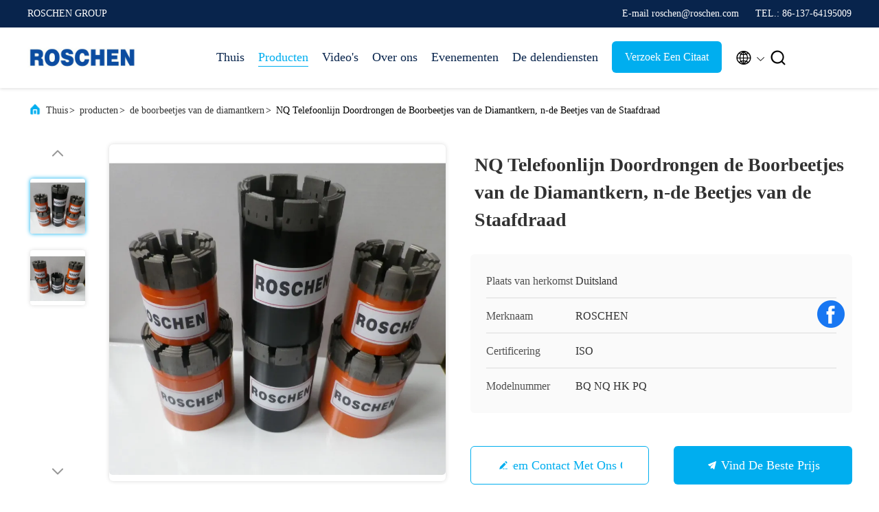

--- FILE ---
content_type: text/html
request_url: https://dutch.explorationcoredrilling.com/sale-8032396-nq-wireline-impregnated-diamond-core-drill-bits-n-rod-thread-bits.html
body_size: 28718
content:

<!DOCTYPE html>
<html lang="nl">
<head>
	<meta charset="utf-8">
	<meta http-equiv="X-UA-Compatible" content="IE=edge">
	<meta name="viewport" content="width=device-width, initial-scale=1.0, maximum-scale=5.1">
    <title>NQ Telefoonlijn Doordrongen de Boorbeetjes van de Diamantkern, n-de Beetjes van de Staafdraad</title>
    <meta name="keywords" content="De Boringsbeetjes van de diamantkern, De Boorbeetjes van de diamantkern voor Rots, de boorbeetjes van de diamantkern" />
    <meta name="description" content="Hoge kwaliteit NQ Telefoonlijn Doordrongen de Boorbeetjes van de Diamantkern, n-de Beetjes van de Staafdraad uit China, China's toonaangevende productmarkt De Boringsbeetjes van de diamantkern product, met strikte kwaliteitscontrole De Boorbeetjes van de diamantkern voor Rots fabrieken, het produceren van hoge kwaliteit De Boorbeetjes van de diamantkern voor Rots producten." />
     <meta property="og:type" content="site">
    <meta property="og:title" content="NQ Telefoonlijn Doordrongen de Boorbeetjes van de Diamantkern, n-de Beetjes van de Staafdraad" >
    <meta property="og:site_name" content="ROSCHEN GROUP">
    <meta property="og:url" content="https://dutch.explorationcoredrilling.com/quality-8032396-nq-wireline-impregnated-diamond-core-drill-bits-n-rod-thread-bits">
    <meta property="og:image" content="https://dutch.explorationcoredrilling.com/logo.gif">
    <meta property="og:image:secure_url" content="/logo.gif">
    <meta property="og:description" content="Hoge kwaliteit NQ Telefoonlijn Doordrongen de Boorbeetjes van de Diamantkern, n-de Beetjes van de Staafdraad uit China, China's toonaangevende productmarkt De Boringsbeetjes van de diamantkern product, met strikte kwaliteitscontrole De Boorbeetjes van de diamantkern voor Rots fabrieken, het produceren van hoge kwaliteit De Boorbeetjes van de diamantkern voor Rots producten." />
				<link rel='preload'
					  href=/photo/explorationcoredrilling/sitetpl/style/commonV2.css?ver=1746524384 as='style'><link type='text/css' rel='stylesheet'
					  href=/photo/explorationcoredrilling/sitetpl/style/commonV2.css?ver=1746524384 media='all'><!-- Google tag (gtag.js) -->
<script async src="https://www.googletagmanager.com/gtag/js?id=G-0EKXHEP9F4"></script>
<script>
  window.dataLayer = window.dataLayer || [];
  function gtag(){dataLayer.push(arguments);}
  gtag('js', new Date());

  gtag('config', 'G-0EKXHEP9F4', {cookie_flags: "SameSite=None;Secure"});
</script><link rel="stylesheet" type="text/css" href="/js/guidefirstcommon.css" />
<style type="text/css">
/*<![CDATA[*/
.consent__cookie {position: fixed;top: 0;left: 0;width: 100%;height: 0%;z-index: 100000;}.consent__cookie_bg {position: fixed;top: 0;left: 0;width: 100%;height: 100%;background: #000;opacity: .6;display: none }.consent__cookie_rel {position: fixed;bottom:0;left: 0;width: 100%;background: #fff;display: -webkit-box;display: -ms-flexbox;display: flex;flex-wrap: wrap;padding: 24px 80px;-webkit-box-sizing: border-box;box-sizing: border-box;-webkit-box-pack: justify;-ms-flex-pack: justify;justify-content: space-between;-webkit-transition: all ease-in-out .3s;transition: all ease-in-out .3s }.consent__close {position: absolute;top: 20px;right: 20px;cursor: pointer }.consent__close svg {fill: #777 }.consent__close:hover svg {fill: #000 }.consent__cookie_box {flex: 1;word-break: break-word;}.consent__warm {color: #777;font-size: 16px;margin-bottom: 12px;line-height: 19px }.consent__title {color: #333;font-size: 20px;font-weight: 600;margin-bottom: 12px;line-height: 23px }.consent__itxt {color: #333;font-size: 14px;margin-bottom: 12px;display: -webkit-box;display: -ms-flexbox;display: flex;-webkit-box-align: center;-ms-flex-align: center;align-items: center }.consent__itxt i {display: -webkit-inline-box;display: -ms-inline-flexbox;display: inline-flex;width: 28px;height: 28px;border-radius: 50%;background: #e0f9e9;margin-right: 8px;-webkit-box-align: center;-ms-flex-align: center;align-items: center;-webkit-box-pack: center;-ms-flex-pack: center;justify-content: center }.consent__itxt svg {fill: #3ca860 }.consent__txt {color: #a6a6a6;font-size: 14px;margin-bottom: 8px;line-height: 17px }.consent__btns {display: -webkit-box;display: -ms-flexbox;display: flex;-webkit-box-orient: vertical;-webkit-box-direction: normal;-ms-flex-direction: column;flex-direction: column;-webkit-box-pack: center;-ms-flex-pack: center;justify-content: center;flex-shrink: 0;}.consent__btn {width: 280px;height: 40px;line-height: 40px;text-align: center;background: #3ca860;color: #fff;border-radius: 4px;margin: 8px 0;-webkit-box-sizing: border-box;box-sizing: border-box;cursor: pointer;font-size:14px}.consent__btn:hover {background: #00823b }.consent__btn.empty {color: #3ca860;border: 1px solid #3ca860;background: #fff }.consent__btn.empty:hover {background: #3ca860;color: #fff }.open .consent__cookie_bg {display: block }.open .consent__cookie_rel {bottom: 0 }@media (max-width: 760px) {.consent__btns {width: 100%;align-items: center;}.consent__cookie_rel {padding: 20px 24px }}.consent__cookie.open {display: block;}.consent__cookie {display: none;}
/*]]>*/
</style>
<style type="text/css">
/*<![CDATA[*/
@media only screen and (max-width:640px){.contact_now_dialog .content-wrap .desc{background-image:url(/images/cta_images/bg_s.png) !important}}.contact_now_dialog .content-wrap .content-wrap_header .cta-close{background-image:url(/images/cta_images/sprite.png) !important}.contact_now_dialog .content-wrap .desc{background-image:url(/images/cta_images/bg_l.png) !important}.contact_now_dialog .content-wrap .cta-btn i{background-image:url(/images/cta_images/sprite.png) !important}.contact_now_dialog .content-wrap .head-tip img{content:url(/images/cta_images/cta_contact_now.png) !important}.cusim{background-image:url(/images/imicon/im.svg) !important}.cuswa{background-image:url(/images/imicon/wa.png) !important}.cusall{background-image:url(/images/imicon/allchat.svg) !important}
/*]]>*/
</style>
<script type="text/javascript" src="/js/guidefirstcommon.js"></script>
<script type="text/javascript">
/*<![CDATA[*/
window.isvideotpl = 0;window.detailurl = '';
var colorUrl = '';var isShowGuide = 2;var showGuideColor = 0;var im_appid = 10003;var im_msg="Good day, what product are you looking for?";

var cta_cid = 3688;var use_defaulProductInfo = 1;var cta_pid = 8032396;var test_company = 0;var webim_domain = '';var company_type = 0;var cta_equipment = 'pc'; var setcookie = 'setwebimCookie(5806,8032396,0)'; var whatsapplink = "https://wa.me/8613764195009?text=Hi%2C+I%27m+interested+in+NQ+Telefoonlijn+Doordrongen+de+Boorbeetjes+van+de+Diamantkern%2C+n-de+Beetjes+van+de+Staafdraad."; function insertMeta(){var str = '<meta name="mobile-web-app-capable" content="yes" /><meta name="viewport" content="width=device-width, initial-scale=1.0" />';document.head.insertAdjacentHTML('beforeend',str);} var element = document.querySelector('a.footer_webim_a[href="/webim/webim_tab.html"]');if (element) {element.parentNode.removeChild(element);}

var colorUrl = '';
var aisearch = 0;
var selfUrl = '';
window.playerReportUrl='/vod/view_count/report';
var query_string = ["Products","Quality"];
var g_tp = '';
var customtplcolor = 99707;
var str_chat = 'chatten';
				var str_call_now = 'Bel nu.';
var str_chat_now = 'Ga nu praten.';
var str_contact1 = 'Vind de beste prijs';var str_chat_lang='dutch';var str_contact2 = 'Krijg de prijs';var str_contact2 = 'De beste prijs';var str_contact = 'contact';
window.predomainsub = "";
/*]]>*/
</script>
</head>
<body>
<img src="/logo.gif" style="display:none" alt="logo"/>
<a style="display: none!important;" title="ROSCHEN GROUP" class="float-inquiry" href="/contactnow.html" onclick='setinquiryCookie("{\"showproduct\":1,\"pid\":\"8032396\",\"name\":\"NQ Telefoonlijn Doordrongen de Boorbeetjes van de Diamantkern, n-de Beetjes van de Staafdraad\",\"source_url\":\"\\/sale-8032396-nq-wireline-impregnated-diamond-core-drill-bits-n-rod-thread-bits.html\",\"picurl\":\"\\/photo\\/pd12245191-nq_wireline_impregnated_diamond_core_drill_bits_n_rod_thread_bits.jpg\",\"propertyDetail\":[[\"Type\",\"NQ Telefoonlijn Doordrongen de Boorbeetjes van de Diamantkern\"],[\"Boorinstallaties\",\"de boorinstallaties van de diamantkern\"],[\"boren\",\"de kern droeg boren\"],[\"Beetjes\",\"van de de diamantkern van Millwaukee de boorbeetjes\"]],\"company_name\":null,\"picurl_c\":\"\\/photo\\/pc12245191-nq_wireline_impregnated_diamond_core_drill_bits_n_rod_thread_bits.jpg\",\"price\":\"Negotiate\",\"username\":\"Mr. PHIGER\",\"viewTime\":\"laatst ingelogd : 0 uur 46 Minuten geleden\",\"subject\":\"Gelieve ons uw NQ Telefoonlijn Doordrongen de Boorbeetjes van de Diamantkern, n-de Beetjes van de Staafdraad\",\"countrycode\":\"US\"}");'></a>
<script>
var originProductInfo = '';
var originProductInfo = {"showproduct":1,"pid":"8032396","name":"NQ Telefoonlijn Doordrongen de Boorbeetjes van de Diamantkern, n-de Beetjes van de Staafdraad","source_url":"\/sale-8032396-nq-wireline-impregnated-diamond-core-drill-bits-n-rod-thread-bits.html","picurl":"\/photo\/pd12245191-nq_wireline_impregnated_diamond_core_drill_bits_n_rod_thread_bits.jpg","propertyDetail":[["Type","NQ Telefoonlijn Doordrongen de Boorbeetjes van de Diamantkern"],["Boorinstallaties","de boorinstallaties van de diamantkern"],["boren","de kern droeg boren"],["Beetjes","van de de diamantkern van Millwaukee de boorbeetjes"]],"company_name":null,"picurl_c":"\/photo\/pc12245191-nq_wireline_impregnated_diamond_core_drill_bits_n_rod_thread_bits.jpg","price":"Negotiate","username":"Mr. PHIGER","viewTime":"laatst ingelogd : 7 uur 46 Minuten geleden","subject":"Ik ben ge\u00efnteresseerd in uw NQ Telefoonlijn Doordrongen de Boorbeetjes van de Diamantkern, n-de Beetjes van de Staafdraad","countrycode":"US"};
var save_url = "/contactsave.html";
var update_url = "/updateinquiry.html";
var productInfo = {};
var defaulProductInfo = {};
var myDate = new Date();
var curDate = myDate.getFullYear()+'-'+(parseInt(myDate.getMonth())+1)+'-'+myDate.getDate();
var message = '';
var default_pop = 1;
var leaveMessageDialog = document.getElementsByClassName('leave-message-dialog')[0]; // 获取弹层
var _$$ = function (dom) {
    return document.querySelectorAll(dom);
};
resInfo = originProductInfo;
resInfo['name'] = resInfo['name'] || '';
defaulProductInfo.pid = resInfo['pid'];
defaulProductInfo.productName = resInfo['name'] ?? '';
defaulProductInfo.productInfo = resInfo['propertyDetail'];
defaulProductInfo.productImg = resInfo['picurl_c'];
defaulProductInfo.subject = resInfo['subject'] ?? '';
defaulProductInfo.productImgAlt = resInfo['name'] ?? '';
var inquirypopup_tmp = 1;
var message = 'Lieve,'+'\r\n'+"Ik ben geïnteresseerd"+' '+trim(resInfo['name'])+", kun je me meer details sturen, zoals type, maat, MOQ, materiaal, etc."+'\r\n'+"Bedankt!"+'\r\n'+"Wachten op je antwoord.";
var message_1 = 'Lieve,'+'\r\n'+"Ik ben geïnteresseerd"+' '+trim(resInfo['name'])+", kun je me meer details sturen, zoals type, maat, MOQ, materiaal, etc."+'\r\n'+"Bedankt!"+'\r\n'+"Wachten op je antwoord.";
var message_2 = 'Hallo,'+'\r\n'+"ik ben op zoek naar"+' '+trim(resInfo['name'])+", stuur mij de prijs, specificatie en foto."+'\r\n'+"Uw snelle reactie wordt zeer op prijs gesteld."+'\r\n'+"Neem gerust contact met mij op voor meer informatie."+'\r\n'+"Heel erg bedankt.";
var message_3 = 'Hallo,'+'\r\n'+trim(resInfo['name'])+' '+"voldoet aan mijn verwachtingen."+'\r\n'+"Geef me de beste prijs en wat andere productinformatie."+'\r\n'+"Neem gerust contact met mij op via mijn mail."+'\r\n'+"Heel erg bedankt.";

var message_4 = 'Lieve,'+'\r\n'+"Wat is de FOB-prijs op uw"+' '+trim(resInfo['name'])+'?'+'\r\n'+"Wat is de dichtstbijzijnde poortnaam?"+'\r\n'+"Reageer me zo snel mogelijk, het is beter om meer informatie te delen."+'\r\n'+"Vriendelijke groeten!";
var message_5 = 'Hallo daar,'+'\r\n'+"Ik ben erg geïnteresseerd in jouw"+' '+trim(resInfo['name'])+'.'+'\r\n'+"Stuur mij alstublieft uw productdetails."+'\r\n'+"Ik kijk uit naar je snelle antwoord."+'\r\n'+"Neem gerust contact met mij op via mail."+'\r\n'+"Vriendelijke groeten!";

var message_6 = 'Lieve,'+'\r\n'+"Geef ons alstublieft informatie over uw"+' '+trim(resInfo['name'])+", zoals type, maat, materiaal en natuurlijk de beste prijs."+'\r\n'+"Ik kijk uit naar je snelle antwoord."+'\r\n'+"Dank u!";
var message_7 = 'Lieve,'+'\r\n'+"Kunt u leveren"+' '+trim(resInfo['name'])+" voor ons?"+'\r\n'+"Eerst willen we een prijslijst en enkele productdetails."+'\r\n'+"Ik hoop zo snel mogelijk antwoord te krijgen en kijk uit naar samenwerking."+'\r\n'+"Heel erg bedankt.";
var message_8 = 'Hoi,'+'\r\n'+"ik ben op zoek naar"+' '+trim(resInfo['name'])+", geef me alstublieft wat meer gedetailleerde productinformatie."+'\r\n'+"Ik kijk uit naar uw antwoord."+'\r\n'+"Dank u!";
var message_9 = 'Hallo,'+'\r\n'+"Uw"+' '+trim(resInfo['name'])+" voldoet zeer goed aan mijn eisen."+'\r\n'+"Stuur me alstublieft de prijs, specificatie en vergelijkbaar model."+'\r\n'+"Voel je vrij om met mij te chatten."+'\r\n'+"Bedankt!";
var message_10 = 'Lieve,'+'\r\n'+"Ik wil meer weten over de details en offerte van"+' '+trim(resInfo['name'])+'.'+'\r\n'+"Neem gerust contact met mij op."+'\r\n'+"Vriendelijke groeten!";

var r = getRandom(1,10);

defaulProductInfo.message = eval("message_"+r);
    defaulProductInfo.message = eval("message_"+r);
        var mytAjax = {

    post: function(url, data, fn) {
        var xhr = new XMLHttpRequest();
        xhr.open("POST", url, true);
        xhr.setRequestHeader("Content-Type", "application/x-www-form-urlencoded;charset=UTF-8");
        xhr.setRequestHeader("X-Requested-With", "XMLHttpRequest");
        xhr.setRequestHeader('Content-Type','text/plain;charset=UTF-8');
        xhr.onreadystatechange = function() {
            if(xhr.readyState == 4 && (xhr.status == 200 || xhr.status == 304)) {
                fn.call(this, xhr.responseText);
            }
        };
        xhr.send(data);
    },

    postform: function(url, data, fn) {
        var xhr = new XMLHttpRequest();
        xhr.open("POST", url, true);
        xhr.setRequestHeader("X-Requested-With", "XMLHttpRequest");
        xhr.onreadystatechange = function() {
            if(xhr.readyState == 4 && (xhr.status == 200 || xhr.status == 304)) {
                fn.call(this, xhr.responseText);
            }
        };
        xhr.send(data);
    }
};
/*window.onload = function(){
    leaveMessageDialog = document.getElementsByClassName('leave-message-dialog')[0];
    if (window.localStorage.recordDialogStatus=='undefined' || (window.localStorage.recordDialogStatus!='undefined' && window.localStorage.recordDialogStatus != curDate)) {
        setTimeout(function(){
            if(parseInt(inquirypopup_tmp%10) == 1){
                creatDialog(defaulProductInfo, 1);
            }
        }, 6000);
    }
};*/
function trim(str)
{
    str = str.replace(/(^\s*)/g,"");
    return str.replace(/(\s*$)/g,"");
};
function getRandom(m,n){
    var num = Math.floor(Math.random()*(m - n) + n);
    return num;
};
function strBtn(param) {

    var starattextarea = document.getElementById("textareamessage").value.length;
    var email = document.getElementById("startEmail").value;

    var default_tip = document.querySelectorAll(".watermark_container").length;
    if (20 < starattextarea && starattextarea < 3000) {
        if(default_tip>0){
            document.getElementById("textareamessage1").parentNode.parentNode.nextElementSibling.style.display = "none";
        }else{
            document.getElementById("textareamessage1").parentNode.nextElementSibling.style.display = "none";
        }

    } else {
        if(default_tip>0){
            document.getElementById("textareamessage1").parentNode.parentNode.nextElementSibling.style.display = "block";
        }else{
            document.getElementById("textareamessage1").parentNode.nextElementSibling.style.display = "block";
        }

        return;
    }

    // var re = /^([a-zA-Z0-9_-])+@([a-zA-Z0-9_-])+\.([a-zA-Z0-9_-])+/i;/*邮箱不区分大小写*/
    var re = /^[a-zA-Z0-9][\w-]*(\.?[\w-]+)*@[a-zA-Z0-9-]+(\.[a-zA-Z0-9]+)+$/i;
    if (!re.test(email)) {
        document.getElementById("startEmail").nextElementSibling.style.display = "block";
        return;
    } else {
        document.getElementById("startEmail").nextElementSibling.style.display = "none";
    }

    var subject = document.getElementById("pop_subject").value;
    var pid = document.getElementById("pop_pid").value;
    var message = document.getElementById("textareamessage").value;
    var sender_email = document.getElementById("startEmail").value;
    var tel = '';
    if (document.getElementById("tel0") != undefined && document.getElementById("tel0") != '')
        tel = document.getElementById("tel0").value;
    var form_serialize = '&tel='+tel;

    form_serialize = form_serialize.replace(/\+/g, "%2B");
    mytAjax.post(save_url,"pid="+pid+"&subject="+subject+"&email="+sender_email+"&message="+(message)+form_serialize,function(res){
        var mes = JSON.parse(res);
        if(mes.status == 200){
            var iid = mes.iid;
            document.getElementById("pop_iid").value = iid;
            document.getElementById("pop_uuid").value = mes.uuid;

            if(typeof gtag_report_conversion === "function"){
                gtag_report_conversion();//执行统计js代码
            }
            if(typeof fbq === "function"){
                fbq('track','Purchase');//执行统计js代码
            }
        }
    });
    for (var index = 0; index < document.querySelectorAll(".dialog-content-pql").length; index++) {
        document.querySelectorAll(".dialog-content-pql")[index].style.display = "none";
    };
    $('#idphonepql').val(tel);
    document.getElementById("dialog-content-pql-id").style.display = "block";
    ;
};
function twoBtnOk(param) {

    var selectgender = document.getElementById("Mr").innerHTML;
    var iid = document.getElementById("pop_iid").value;
    var sendername = document.getElementById("idnamepql").value;
    var senderphone = document.getElementById("idphonepql").value;
    var sendercname = document.getElementById("idcompanypql").value;
    var uuid = document.getElementById("pop_uuid").value;
    var gender = 2;
    if(selectgender == 'Mr.') gender = 0;
    if(selectgender == 'Mrs.') gender = 1;
    var pid = document.getElementById("pop_pid").value;
    var form_serialize = '';

        form_serialize = form_serialize.replace(/\+/g, "%2B");

    mytAjax.post(update_url,"iid="+iid+"&gender="+gender+"&uuid="+uuid+"&name="+(sendername)+"&tel="+(senderphone)+"&company="+(sendercname)+form_serialize,function(res){});

    for (var index = 0; index < document.querySelectorAll(".dialog-content-pql").length; index++) {
        document.querySelectorAll(".dialog-content-pql")[index].style.display = "none";
    };
    document.getElementById("dialog-content-pql-ok").style.display = "block";

};
function toCheckMust(name) {
    $('#'+name+'error').hide();
}
function handClidk(param) {
    var starattextarea = document.getElementById("textareamessage1").value.length;
    var email = document.getElementById("startEmail1").value;
    var default_tip = document.querySelectorAll(".watermark_container").length;
    if (20 < starattextarea && starattextarea < 3000) {
        if(default_tip>0){
            document.getElementById("textareamessage1").parentNode.parentNode.nextElementSibling.style.display = "none";
        }else{
            document.getElementById("textareamessage1").parentNode.nextElementSibling.style.display = "none";
        }

    } else {
        if(default_tip>0){
            document.getElementById("textareamessage1").parentNode.parentNode.nextElementSibling.style.display = "block";
        }else{
            document.getElementById("textareamessage1").parentNode.nextElementSibling.style.display = "block";
        }

        return;
    }

    // var re = /^([a-zA-Z0-9_-])+@([a-zA-Z0-9_-])+\.([a-zA-Z0-9_-])+/i;
    var re = /^[a-zA-Z0-9][\w-]*(\.?[\w-]+)*@[a-zA-Z0-9-]+(\.[a-zA-Z0-9]+)+$/i;
    if (!re.test(email)) {
        document.getElementById("startEmail1").nextElementSibling.style.display = "block";
        return;
    } else {
        document.getElementById("startEmail1").nextElementSibling.style.display = "none";
    }

    var subject = document.getElementById("pop_subject").value;
    var pid = document.getElementById("pop_pid").value;
    var message = document.getElementById("textareamessage1").value;
    var sender_email = document.getElementById("startEmail1").value;
    var form_serialize = tel = '';
    if (document.getElementById("tel1") != undefined && document.getElementById("tel1") != '')
        tel = document.getElementById("tel1").value;
        mytAjax.post(save_url,"email="+sender_email+"&tel="+tel+"&pid="+pid+"&message="+message+"&subject="+subject+form_serialize,function(res){

        var mes = JSON.parse(res);
        if(mes.status == 200){
            var iid = mes.iid;
            document.getElementById("pop_iid").value = iid;
            document.getElementById("pop_uuid").value = mes.uuid;
            if(typeof gtag_report_conversion === "function"){
                gtag_report_conversion();//执行统计js代码
            }
        }

    });
    for (var index = 0; index < document.querySelectorAll(".dialog-content-pql").length; index++) {
        document.querySelectorAll(".dialog-content-pql")[index].style.display = "none";
    };
    $('#idphonepql').val(tel);
    document.getElementById("dialog-content-pql-id").style.display = "block";

};
window.addEventListener('load', function () {
    $('.checkbox-wrap label').each(function(){
        if($(this).find('input').prop('checked')){
            $(this).addClass('on')
        }else {
            $(this).removeClass('on')
        }
    })
    $(document).on('click', '.checkbox-wrap label' , function(ev){
        if (ev.target.tagName.toUpperCase() != 'INPUT') {
            $(this).toggleClass('on')
        }
    })
})

function hand_video(pdata) {
    data = JSON.parse(pdata);
    productInfo.productName = data.productName;
    productInfo.productInfo = data.productInfo;
    productInfo.productImg = data.productImg;
    productInfo.subject = data.subject;

    var message = 'Lieve,'+'\r\n'+"Ik ben geïnteresseerd"+' '+trim(data.productName)+", kun je me meer details sturen zoals type, maat, hoeveelheid, materiaal, etc."+'\r\n'+"Bedankt!"+'\r\n'+"Wachten op je antwoord.";

    var message = 'Lieve,'+'\r\n'+"Ik ben geïnteresseerd"+' '+trim(data.productName)+", kun je me meer details sturen, zoals type, maat, MOQ, materiaal, etc."+'\r\n'+"Bedankt!"+'\r\n'+"Wachten op je antwoord.";
    var message_1 = 'Lieve,'+'\r\n'+"Ik ben geïnteresseerd"+' '+trim(data.productName)+", kun je me meer details sturen, zoals type, maat, MOQ, materiaal, etc."+'\r\n'+"Bedankt!"+'\r\n'+"Wachten op je antwoord.";
    var message_2 = 'Hallo,'+'\r\n'+"ik ben op zoek naar"+' '+trim(data.productName)+", stuur mij de prijs, specificatie en foto."+'\r\n'+"Uw snelle reactie wordt zeer op prijs gesteld."+'\r\n'+"Neem gerust contact met mij op voor meer informatie."+'\r\n'+"Heel erg bedankt.";
    var message_3 = 'Hallo,'+'\r\n'+trim(data.productName)+' '+"voldoet aan mijn verwachtingen."+'\r\n'+"Geef me de beste prijs en wat andere productinformatie."+'\r\n'+"Neem gerust contact met mij op via mijn mail."+'\r\n'+"Heel erg bedankt.";

    var message_4 = 'Lieve,'+'\r\n'+"Wat is de FOB-prijs op uw"+' '+trim(data.productName)+'?'+'\r\n'+"Wat is de dichtstbijzijnde poortnaam?"+'\r\n'+"Reageer me zo snel mogelijk, het is beter om meer informatie te delen."+'\r\n'+"Vriendelijke groeten!";
    var message_5 = 'Hallo daar,'+'\r\n'+"Ik ben erg geïnteresseerd in jouw"+' '+trim(data.productName)+'.'+'\r\n'+"Stuur mij alstublieft uw productdetails."+'\r\n'+"Ik kijk uit naar je snelle antwoord."+'\r\n'+"Neem gerust contact met mij op via mail."+'\r\n'+"Vriendelijke groeten!";

    var message_6 = 'Lieve,'+'\r\n'+"Geef ons alstublieft informatie over uw"+' '+trim(data.productName)+", zoals type, maat, materiaal en natuurlijk de beste prijs."+'\r\n'+"Ik kijk uit naar je snelle antwoord."+'\r\n'+"Dank u!";
    var message_7 = 'Lieve,'+'\r\n'+"Kunt u leveren"+' '+trim(data.productName)+" voor ons?"+'\r\n'+"Eerst willen we een prijslijst en enkele productdetails."+'\r\n'+"Ik hoop zo snel mogelijk antwoord te krijgen en kijk uit naar samenwerking."+'\r\n'+"Heel erg bedankt.";
    var message_8 = 'Hoi,'+'\r\n'+"ik ben op zoek naar"+' '+trim(data.productName)+", geef me alstublieft wat meer gedetailleerde productinformatie."+'\r\n'+"Ik kijk uit naar uw antwoord."+'\r\n'+"Dank u!";
    var message_9 = 'Hallo,'+'\r\n'+"Uw"+' '+trim(data.productName)+" voldoet zeer goed aan mijn eisen."+'\r\n'+"Stuur me alstublieft de prijs, specificatie en vergelijkbaar model."+'\r\n'+"Voel je vrij om met mij te chatten."+'\r\n'+"Bedankt!";
    var message_10 = 'Lieve,'+'\r\n'+"Ik wil meer weten over de details en offerte van"+' '+trim(data.productName)+'.'+'\r\n'+"Neem gerust contact met mij op."+'\r\n'+"Vriendelijke groeten!";

    var r = getRandom(1,10);

    productInfo.message = eval("message_"+r);
            if(parseInt(inquirypopup_tmp/10) == 1){
        productInfo.message = "";
    }
    productInfo.pid = data.pid;
    creatDialog(productInfo, 2);
};

function handDialog(pdata) {
    data = JSON.parse(pdata);
    productInfo.productName = data.productName;
    productInfo.productInfo = data.productInfo;
    productInfo.productImg = data.productImg;
    productInfo.subject = data.subject;

    var message = 'Lieve,'+'\r\n'+"Ik ben geïnteresseerd"+' '+trim(data.productName)+", kun je me meer details sturen zoals type, maat, hoeveelheid, materiaal, etc."+'\r\n'+"Bedankt!"+'\r\n'+"Wachten op je antwoord.";

    var message = 'Lieve,'+'\r\n'+"Ik ben geïnteresseerd"+' '+trim(data.productName)+", kun je me meer details sturen, zoals type, maat, MOQ, materiaal, etc."+'\r\n'+"Bedankt!"+'\r\n'+"Wachten op je antwoord.";
    var message_1 = 'Lieve,'+'\r\n'+"Ik ben geïnteresseerd"+' '+trim(data.productName)+", kun je me meer details sturen, zoals type, maat, MOQ, materiaal, etc."+'\r\n'+"Bedankt!"+'\r\n'+"Wachten op je antwoord.";
    var message_2 = 'Hallo,'+'\r\n'+"ik ben op zoek naar"+' '+trim(data.productName)+", stuur mij de prijs, specificatie en foto."+'\r\n'+"Uw snelle reactie wordt zeer op prijs gesteld."+'\r\n'+"Neem gerust contact met mij op voor meer informatie."+'\r\n'+"Heel erg bedankt.";
    var message_3 = 'Hallo,'+'\r\n'+trim(data.productName)+' '+"voldoet aan mijn verwachtingen."+'\r\n'+"Geef me de beste prijs en wat andere productinformatie."+'\r\n'+"Neem gerust contact met mij op via mijn mail."+'\r\n'+"Heel erg bedankt.";

    var message_4 = 'Lieve,'+'\r\n'+"Wat is de FOB-prijs op uw"+' '+trim(data.productName)+'?'+'\r\n'+"Wat is de dichtstbijzijnde poortnaam?"+'\r\n'+"Reageer me zo snel mogelijk, het is beter om meer informatie te delen."+'\r\n'+"Vriendelijke groeten!";
    var message_5 = 'Hallo daar,'+'\r\n'+"Ik ben erg geïnteresseerd in jouw"+' '+trim(data.productName)+'.'+'\r\n'+"Stuur mij alstublieft uw productdetails."+'\r\n'+"Ik kijk uit naar je snelle antwoord."+'\r\n'+"Neem gerust contact met mij op via mail."+'\r\n'+"Vriendelijke groeten!";

    var message_6 = 'Lieve,'+'\r\n'+"Geef ons alstublieft informatie over uw"+' '+trim(data.productName)+", zoals type, maat, materiaal en natuurlijk de beste prijs."+'\r\n'+"Ik kijk uit naar je snelle antwoord."+'\r\n'+"Dank u!";
    var message_7 = 'Lieve,'+'\r\n'+"Kunt u leveren"+' '+trim(data.productName)+" voor ons?"+'\r\n'+"Eerst willen we een prijslijst en enkele productdetails."+'\r\n'+"Ik hoop zo snel mogelijk antwoord te krijgen en kijk uit naar samenwerking."+'\r\n'+"Heel erg bedankt.";
    var message_8 = 'Hoi,'+'\r\n'+"ik ben op zoek naar"+' '+trim(data.productName)+", geef me alstublieft wat meer gedetailleerde productinformatie."+'\r\n'+"Ik kijk uit naar uw antwoord."+'\r\n'+"Dank u!";
    var message_9 = 'Hallo,'+'\r\n'+"Uw"+' '+trim(data.productName)+" voldoet zeer goed aan mijn eisen."+'\r\n'+"Stuur me alstublieft de prijs, specificatie en vergelijkbaar model."+'\r\n'+"Voel je vrij om met mij te chatten."+'\r\n'+"Bedankt!";
    var message_10 = 'Lieve,'+'\r\n'+"Ik wil meer weten over de details en offerte van"+' '+trim(data.productName)+'.'+'\r\n'+"Neem gerust contact met mij op."+'\r\n'+"Vriendelijke groeten!";

    var r = getRandom(1,10);
    productInfo.message = eval("message_"+r);
            if(parseInt(inquirypopup_tmp/10) == 1){
        productInfo.message = "";
    }
    productInfo.pid = data.pid;
    creatDialog(productInfo, 2);
};

function closepql(param) {

    leaveMessageDialog.style.display = 'none';
};

function closepql2(param) {

    for (var index = 0; index < document.querySelectorAll(".dialog-content-pql").length; index++) {
        document.querySelectorAll(".dialog-content-pql")[index].style.display = "none";
    };
    document.getElementById("dialog-content-pql-ok").style.display = "block";
};

function decodeHtmlEntities(str) {
    var tempElement = document.createElement('div');
    tempElement.innerHTML = str;
    return tempElement.textContent || tempElement.innerText || '';
}

function initProduct(productInfo,type){

    productInfo.productName = decodeHtmlEntities(productInfo.productName);
    productInfo.message = decodeHtmlEntities(productInfo.message);

    leaveMessageDialog = document.getElementsByClassName('leave-message-dialog')[0];
    leaveMessageDialog.style.display = "block";
    if(type == 3){
        var popinquiryemail = document.getElementById("popinquiryemail").value;
        _$$("#startEmail1")[0].value = popinquiryemail;
    }else{
        _$$("#startEmail1")[0].value = "";
    }
    _$$("#startEmail")[0].value = "";
    _$$("#idnamepql")[0].value = "";
    _$$("#idphonepql")[0].value = "";
    _$$("#idcompanypql")[0].value = "";

    _$$("#pop_pid")[0].value = productInfo.pid;
    _$$("#pop_subject")[0].value = productInfo.subject;
    
    if(parseInt(inquirypopup_tmp/10) == 1){
        productInfo.message = "";
    }

    _$$("#textareamessage1")[0].value = productInfo.message;
    _$$("#textareamessage")[0].value = productInfo.message;

    _$$("#dialog-content-pql-id .titlep")[0].innerHTML = productInfo.productName;
    _$$("#dialog-content-pql-id img")[0].setAttribute("src", productInfo.productImg);
    _$$("#dialog-content-pql-id img")[0].setAttribute("alt", productInfo.productImgAlt);

    _$$("#dialog-content-pql-id-hand img")[0].setAttribute("src", productInfo.productImg);
    _$$("#dialog-content-pql-id-hand img")[0].setAttribute("alt", productInfo.productImgAlt);
    _$$("#dialog-content-pql-id-hand .titlep")[0].innerHTML = productInfo.productName;

    if (productInfo.productInfo.length > 0) {
        var ul2, ul;
        ul = document.createElement("ul");
        for (var index = 0; index < productInfo.productInfo.length; index++) {
            var el = productInfo.productInfo[index];
            var li = document.createElement("li");
            var span1 = document.createElement("span");
            span1.innerHTML = el[0] + ":";
            var span2 = document.createElement("span");
            span2.innerHTML = el[1];
            li.appendChild(span1);
            li.appendChild(span2);
            ul.appendChild(li);

        }
        ul2 = ul.cloneNode(true);
        if (type === 1) {
            _$$("#dialog-content-pql-id .left")[0].replaceChild(ul, _$$("#dialog-content-pql-id .left ul")[0]);
        } else {
            _$$("#dialog-content-pql-id-hand .left")[0].replaceChild(ul2, _$$("#dialog-content-pql-id-hand .left ul")[0]);
            _$$("#dialog-content-pql-id .left")[0].replaceChild(ul, _$$("#dialog-content-pql-id .left ul")[0]);
        }
    };
    for (var index = 0; index < _$$("#dialog-content-pql-id .right ul li").length; index++) {
        _$$("#dialog-content-pql-id .right ul li")[index].addEventListener("click", function (params) {
            _$$("#dialog-content-pql-id .right #Mr")[0].innerHTML = this.innerHTML
        }, false)

    };

};
function closeInquiryCreateDialog() {
    document.getElementById("xuanpan_dialog_box_pql").style.display = "none";
};
function showInquiryCreateDialog() {
    document.getElementById("xuanpan_dialog_box_pql").style.display = "block";
};
function submitPopInquiry(){
    var message = document.getElementById("inquiry_message").value;
    var email = document.getElementById("inquiry_email").value;
    var subject = defaulProductInfo.subject;
    var pid = defaulProductInfo.pid;
    if (email === undefined) {
        showInquiryCreateDialog();
        document.getElementById("inquiry_email").style.border = "1px solid red";
        return false;
    };
    if (message === undefined) {
        showInquiryCreateDialog();
        document.getElementById("inquiry_message").style.border = "1px solid red";
        return false;
    };
    if (email.search(/^\w+((-\w+)|(\.\w+))*\@[A-Za-z0-9]+((\.|-)[A-Za-z0-9]+)*\.[A-Za-z0-9]+$/) == -1) {
        document.getElementById("inquiry_email").style.border= "1px solid red";
        showInquiryCreateDialog();
        return false;
    } else {
        document.getElementById("inquiry_email").style.border= "";
    };
    if (message.length < 20 || message.length >3000) {
        showInquiryCreateDialog();
        document.getElementById("inquiry_message").style.border = "1px solid red";
        return false;
    } else {
        document.getElementById("inquiry_message").style.border = "";
    };
    var tel = '';
    if (document.getElementById("tel") != undefined && document.getElementById("tel") != '')
        tel = document.getElementById("tel").value;

    mytAjax.post(save_url,"pid="+pid+"&subject="+subject+"&email="+email+"&message="+(message)+'&tel='+tel,function(res){
        var mes = JSON.parse(res);
        if(mes.status == 200){
            var iid = mes.iid;
            document.getElementById("pop_iid").value = iid;
            document.getElementById("pop_uuid").value = mes.uuid;

        }
    });
    initProduct(defaulProductInfo);
    for (var index = 0; index < document.querySelectorAll(".dialog-content-pql").length; index++) {
        document.querySelectorAll(".dialog-content-pql")[index].style.display = "none";
    };
    $('#idphonepql').val(tel);
    document.getElementById("dialog-content-pql-id").style.display = "block";

};

//带附件上传
function submitPopInquiryfile(email_id,message_id,check_sort,name_id,phone_id,company_id,attachments){

    if(typeof(check_sort) == 'undefined'){
        check_sort = 0;
    }
    var message = document.getElementById(message_id).value;
    var email = document.getElementById(email_id).value;
    var attachments = document.getElementById(attachments).value;
    if(typeof(name_id) !== 'undefined' && name_id != ""){
        var name  = document.getElementById(name_id).value;
    }
    if(typeof(phone_id) !== 'undefined' && phone_id != ""){
        var phone = document.getElementById(phone_id).value;
    }
    if(typeof(company_id) !== 'undefined' && company_id != ""){
        var company = document.getElementById(company_id).value;
    }
    var subject = defaulProductInfo.subject;
    var pid = defaulProductInfo.pid;

    if(check_sort == 0){
        if (email === undefined) {
            showInquiryCreateDialog();
            document.getElementById(email_id).style.border = "1px solid red";
            return false;
        };
        if (message === undefined) {
            showInquiryCreateDialog();
            document.getElementById(message_id).style.border = "1px solid red";
            return false;
        };

        if (email.search(/^\w+((-\w+)|(\.\w+))*\@[A-Za-z0-9]+((\.|-)[A-Za-z0-9]+)*\.[A-Za-z0-9]+$/) == -1) {
            document.getElementById(email_id).style.border= "1px solid red";
            showInquiryCreateDialog();
            return false;
        } else {
            document.getElementById(email_id).style.border= "";
        };
        if (message.length < 20 || message.length >3000) {
            showInquiryCreateDialog();
            document.getElementById(message_id).style.border = "1px solid red";
            return false;
        } else {
            document.getElementById(message_id).style.border = "";
        };
    }else{

        if (message === undefined) {
            showInquiryCreateDialog();
            document.getElementById(message_id).style.border = "1px solid red";
            return false;
        };

        if (email === undefined) {
            showInquiryCreateDialog();
            document.getElementById(email_id).style.border = "1px solid red";
            return false;
        };

        if (message.length < 20 || message.length >3000) {
            showInquiryCreateDialog();
            document.getElementById(message_id).style.border = "1px solid red";
            return false;
        } else {
            document.getElementById(message_id).style.border = "";
        };

        if (email.search(/^\w+((-\w+)|(\.\w+))*\@[A-Za-z0-9]+((\.|-)[A-Za-z0-9]+)*\.[A-Za-z0-9]+$/) == -1) {
            document.getElementById(email_id).style.border= "1px solid red";
            showInquiryCreateDialog();
            return false;
        } else {
            document.getElementById(email_id).style.border= "";
        };

    };

    mytAjax.post(save_url,"pid="+pid+"&subject="+subject+"&email="+email+"&message="+message+"&company="+company+"&attachments="+attachments,function(res){
        var mes = JSON.parse(res);
        if(mes.status == 200){
            var iid = mes.iid;
            document.getElementById("pop_iid").value = iid;
            document.getElementById("pop_uuid").value = mes.uuid;

            if(typeof gtag_report_conversion === "function"){
                gtag_report_conversion();//执行统计js代码
            }
            if(typeof fbq === "function"){
                fbq('track','Purchase');//执行统计js代码
            }
        }
    });
    initProduct(defaulProductInfo);

    if(name !== undefined && name != ""){
        _$$("#idnamepql")[0].value = name;
    }

    if(phone !== undefined && phone != ""){
        _$$("#idphonepql")[0].value = phone;
    }

    if(company !== undefined && company != ""){
        _$$("#idcompanypql")[0].value = company;
    }

    for (var index = 0; index < document.querySelectorAll(".dialog-content-pql").length; index++) {
        document.querySelectorAll(".dialog-content-pql")[index].style.display = "none";
    };
    document.getElementById("dialog-content-pql-id").style.display = "block";

};
function submitPopInquiryByParam(email_id,message_id,check_sort,name_id,phone_id,company_id){

    if(typeof(check_sort) == 'undefined'){
        check_sort = 0;
    }

    var senderphone = '';
    var message = document.getElementById(message_id).value;
    var email = document.getElementById(email_id).value;
    if(typeof(name_id) !== 'undefined' && name_id != ""){
        var name  = document.getElementById(name_id).value;
    }
    if(typeof(phone_id) !== 'undefined' && phone_id != ""){
        var phone = document.getElementById(phone_id).value;
        senderphone = phone;
    }
    if(typeof(company_id) !== 'undefined' && company_id != ""){
        var company = document.getElementById(company_id).value;
    }
    var subject = defaulProductInfo.subject;
    var pid = defaulProductInfo.pid;

    if(check_sort == 0){
        if (email === undefined) {
            showInquiryCreateDialog();
            document.getElementById(email_id).style.border = "1px solid red";
            return false;
        };
        if (message === undefined) {
            showInquiryCreateDialog();
            document.getElementById(message_id).style.border = "1px solid red";
            return false;
        };

        if (email.search(/^\w+((-\w+)|(\.\w+))*\@[A-Za-z0-9]+((\.|-)[A-Za-z0-9]+)*\.[A-Za-z0-9]+$/) == -1) {
            document.getElementById(email_id).style.border= "1px solid red";
            showInquiryCreateDialog();
            return false;
        } else {
            document.getElementById(email_id).style.border= "";
        };
        if (message.length < 20 || message.length >3000) {
            showInquiryCreateDialog();
            document.getElementById(message_id).style.border = "1px solid red";
            return false;
        } else {
            document.getElementById(message_id).style.border = "";
        };
    }else{

        if (message === undefined) {
            showInquiryCreateDialog();
            document.getElementById(message_id).style.border = "1px solid red";
            return false;
        };

        if (email === undefined) {
            showInquiryCreateDialog();
            document.getElementById(email_id).style.border = "1px solid red";
            return false;
        };

        if (message.length < 20 || message.length >3000) {
            showInquiryCreateDialog();
            document.getElementById(message_id).style.border = "1px solid red";
            return false;
        } else {
            document.getElementById(message_id).style.border = "";
        };

        if (email.search(/^\w+((-\w+)|(\.\w+))*\@[A-Za-z0-9]+((\.|-)[A-Za-z0-9]+)*\.[A-Za-z0-9]+$/) == -1) {
            document.getElementById(email_id).style.border= "1px solid red";
            showInquiryCreateDialog();
            return false;
        } else {
            document.getElementById(email_id).style.border= "";
        };

    };

    var productsku = "";
    if($("#product_sku").length > 0){
        productsku = $("#product_sku").html();
    }

    mytAjax.post(save_url,"tel="+senderphone+"&pid="+pid+"&subject="+subject+"&email="+email+"&message="+message+"&messagesku="+encodeURI(productsku),function(res){
        var mes = JSON.parse(res);
        if(mes.status == 200){
            var iid = mes.iid;
            document.getElementById("pop_iid").value = iid;
            document.getElementById("pop_uuid").value = mes.uuid;

            if(typeof gtag_report_conversion === "function"){
                gtag_report_conversion();//执行统计js代码
            }
            if(typeof fbq === "function"){
                fbq('track','Purchase');//执行统计js代码
            }
        }
    });
    initProduct(defaulProductInfo);

    if(name !== undefined && name != ""){
        _$$("#idnamepql")[0].value = name;
    }

    if(phone !== undefined && phone != ""){
        _$$("#idphonepql")[0].value = phone;
    }

    if(company !== undefined && company != ""){
        _$$("#idcompanypql")[0].value = company;
    }

    for (var index = 0; index < document.querySelectorAll(".dialog-content-pql").length; index++) {
        document.querySelectorAll(".dialog-content-pql")[index].style.display = "none";

    };
    document.getElementById("dialog-content-pql-id").style.display = "block";

};

function creat_videoDialog(productInfo, type) {

    if(type == 1){
        if(default_pop != 1){
            return false;
        }
        window.localStorage.recordDialogStatus = curDate;
    }else{
        default_pop = 0;
    }
    initProduct(productInfo, type);
    if (type === 1) {
        // 自动弹出
        for (var index = 0; index < document.querySelectorAll(".dialog-content-pql").length; index++) {

            document.querySelectorAll(".dialog-content-pql")[index].style.display = "none";
        };
        document.getElementById("dialog-content-pql").style.display = "block";
    } else {
        // 手动弹出
        for (var index = 0; index < document.querySelectorAll(".dialog-content-pql").length; index++) {
            document.querySelectorAll(".dialog-content-pql")[index].style.display = "none";
        };
        document.getElementById("dialog-content-pql-id-hand").style.display = "block";
    }
}

function creatDialog(productInfo, type) {

    if(type == 1){
        if(default_pop != 1){
            return false;
        }
        window.localStorage.recordDialogStatus = curDate;
    }else{
        default_pop = 0;
    }
    initProduct(productInfo, type);
    if (type === 1) {
        // 自动弹出
        for (var index = 0; index < document.querySelectorAll(".dialog-content-pql").length; index++) {

            document.querySelectorAll(".dialog-content-pql")[index].style.display = "none";
        };
        document.getElementById("dialog-content-pql").style.display = "block";
    } else {
        // 手动弹出
        for (var index = 0; index < document.querySelectorAll(".dialog-content-pql").length; index++) {
            document.querySelectorAll(".dialog-content-pql")[index].style.display = "none";
        };
        document.getElementById("dialog-content-pql-id-hand").style.display = "block";
    }
}

//带邮箱信息打开询盘框 emailtype=1表示带入邮箱
function openDialog(emailtype){
    var type = 2;//不带入邮箱，手动弹出
    if(emailtype == 1){
        var popinquiryemail = document.getElementById("popinquiryemail").value;
        // var re = /^([a-zA-Z0-9_-])+@([a-zA-Z0-9_-])+\.([a-zA-Z0-9_-])+/i;
        var re = /^[a-zA-Z0-9][\w-]*(\.?[\w-]+)*@[a-zA-Z0-9-]+(\.[a-zA-Z0-9]+)+$/i;
        if (!re.test(popinquiryemail)) {
            //前端提示样式;
            showInquiryCreateDialog();
            document.getElementById("popinquiryemail").style.border = "1px solid red";
            return false;
        } else {
            //前端提示样式;
        }
        var type = 3;
    }
    creatDialog(defaulProductInfo,type);
}

//上传附件
function inquiryUploadFile(){
    var fileObj = document.querySelector("#fileId").files[0];
    //构建表单数据
    var formData = new FormData();
    var filesize = fileObj.size;
    if(filesize > 10485760 || filesize == 0) {
        document.getElementById("filetips").style.display = "block";
        return false;
    }else {
        document.getElementById("filetips").style.display = "none";
    }
    formData.append('popinquiryfile', fileObj);
    document.getElementById("quotefileform").reset();
    var save_url = "/inquiryuploadfile.html";
    mytAjax.postform(save_url,formData,function(res){
        var mes = JSON.parse(res);
        if(mes.status == 200){
            document.getElementById("uploader-file-info").innerHTML = document.getElementById("uploader-file-info").innerHTML + "<span class=op>"+mes.attfile.name+"<a class=delatt id=att"+mes.attfile.id+" onclick=delatt("+mes.attfile.id+");>Delete</a></span>";
            var nowattachs = document.getElementById("attachments").value;
            if( nowattachs !== ""){
                var attachs = JSON.parse(nowattachs);
                attachs[mes.attfile.id] = mes.attfile;
            }else{
                var attachs = {};
                attachs[mes.attfile.id] = mes.attfile;
            }
            document.getElementById("attachments").value = JSON.stringify(attachs);
        }
    });
}
//附件删除
function delatt(attid)
{
    var nowattachs = document.getElementById("attachments").value;
    if( nowattachs !== ""){
        var attachs = JSON.parse(nowattachs);
        if(attachs[attid] == ""){
            return false;
        }
        var formData = new FormData();
        var delfile = attachs[attid]['filename'];
        var save_url = "/inquirydelfile.html";
        if(delfile != "") {
            formData.append('delfile', delfile);
            mytAjax.postform(save_url, formData, function (res) {
                if(res !== "") {
                    var mes = JSON.parse(res);
                    if (mes.status == 200) {
                        delete attachs[attid];
                        document.getElementById("attachments").value = JSON.stringify(attachs);
                        var s = document.getElementById("att"+attid);
                        s.parentNode.remove();
                    }
                }
            });
        }
    }else{
        return false;
    }
}

</script>
<div class="leave-message-dialog" style="display: none">
<style>
    .leave-message-dialog .close:before, .leave-message-dialog .close:after{
        content:initial;
    }
</style>
<div class="dialog-content-pql" id="dialog-content-pql" style="display: none">
    <span class="close" onclick="closepql()"><img src="/images/close.png" alt="close"></span>
    <div class="title">
        <p class="firstp-pql">Laat een bericht achter</p>
        <p class="lastp-pql">We bellen je snel terug!</p>
    </div>
    <div class="form">
        <div class="textarea">
            <textarea style='font-family: robot;'  name="" id="textareamessage" cols="30" rows="10" style="margin-bottom:14px;width:100%"
                placeholder="Gelieve te gaan uw onderzoeksdetails in."></textarea>
        </div>
        <p class="error-pql"> <span class="icon-pql"><img src="/images/error.png" alt="ROSCHEN GROUP"></span> Uw bericht moet tussen de 20-3.000 tekens bevatten!</p>
        <input id="startEmail" type="text" placeholder="Ga uw E-mail in" onkeydown="if(event.keyCode === 13){ strBtn();}">
        <p class="error-pql"><span class="icon-pql"><img src="/images/error.png" alt="ROSCHEN GROUP"></span> Controleer uw e-mail! </p>
                <div class="operations">
            <div class='btn' id="submitStart" type="submit" onclick="strBtn()">VERZENDEN</div>
        </div>
            </div>
</div>
<div class="dialog-content-pql dialog-content-pql-id" id="dialog-content-pql-id" style="display:none">
        <span class="close" onclick="closepql2()"><svg t="1648434466530" class="icon" viewBox="0 0 1024 1024" version="1.1" xmlns="http://www.w3.org/2000/svg" p-id="2198" width="16" height="16"><path d="M576 512l277.333333 277.333333-64 64-277.333333-277.333333L234.666667 853.333333 170.666667 789.333333l277.333333-277.333333L170.666667 234.666667 234.666667 170.666667l277.333333 277.333333L789.333333 170.666667 853.333333 234.666667 576 512z" fill="#444444" p-id="2199"></path></svg></span>
    <div class="left">
        <div class="img"><img></div>
        <p class="titlep"></p>
        <ul> </ul>
    </div>
    <div class="right">
                <p class="title">Meer informatie zorgt voor een betere communicatie.</p>
                <div style="position: relative;">
            <div class="mr"> <span id="Mr">Dhr.</span>
                <ul>
                    <li>Dhr.</li>
                    <li>Mevrouw</li>
                </ul>
            </div>
            <input style="text-indent: 80px;" type="text" id="idnamepql" placeholder="Voer uw naam in">
        </div>
        <input type="text"  id="idphonepql"  placeholder="Telefoonnummer">
        <input type="text" id="idcompanypql"  placeholder="Bedrijf" onkeydown="if(event.keyCode === 13){ twoBtnOk();}">
                <div class="btn form_new" id="twoBtnOk" onclick="twoBtnOk()">OK</div>
    </div>
</div>

<div class="dialog-content-pql dialog-content-pql-ok" id="dialog-content-pql-ok" style="display:none">
        <span class="close" onclick="closepql()"><svg t="1648434466530" class="icon" viewBox="0 0 1024 1024" version="1.1" xmlns="http://www.w3.org/2000/svg" p-id="2198" width="16" height="16"><path d="M576 512l277.333333 277.333333-64 64-277.333333-277.333333L234.666667 853.333333 170.666667 789.333333l277.333333-277.333333L170.666667 234.666667 234.666667 170.666667l277.333333 277.333333L789.333333 170.666667 853.333333 234.666667 576 512z" fill="#444444" p-id="2199"></path></svg></span>
    <div class="duihaook"></div>
        <p class="title">Succesvol ingediend!</p>
        <p class="p1" style="text-align: center; font-size: 18px; margin-top: 14px;">We bellen je snel terug!</p>
    <div class="btn" onclick="closepql()" id="endOk" style="margin: 0 auto;margin-top: 50px;">OK</div>
</div>
<div class="dialog-content-pql dialog-content-pql-id dialog-content-pql-id-hand" id="dialog-content-pql-id-hand"
    style="display:none">
     <input type="hidden" name="pop_pid" id="pop_pid" value="0">
     <input type="hidden" name="pop_subject" id="pop_subject" value="">
     <input type="hidden" name="pop_iid" id="pop_iid" value="0">
     <input type="hidden" name="pop_uuid" id="pop_uuid" value="0">
        <span class="close" onclick="closepql()"><svg t="1648434466530" class="icon" viewBox="0 0 1024 1024" version="1.1" xmlns="http://www.w3.org/2000/svg" p-id="2198" width="16" height="16"><path d="M576 512l277.333333 277.333333-64 64-277.333333-277.333333L234.666667 853.333333 170.666667 789.333333l277.333333-277.333333L170.666667 234.666667 234.666667 170.666667l277.333333 277.333333L789.333333 170.666667 853.333333 234.666667 576 512z" fill="#444444" p-id="2199"></path></svg></span>
    <div class="left">
        <div class="img"><img></div>
        <p class="titlep"></p>
        <ul> </ul>
    </div>
    <div class="right" style="float:right">
                <div class="title">
            <p class="firstp-pql">Laat een bericht achter</p>
            <p class="lastp-pql">We bellen je snel terug!</p>
        </div>
                <div class="form">
            <div class="textarea">
                <textarea style='font-family: robot;' name="message" id="textareamessage1" cols="30" rows="10"
                    placeholder="Gelieve te gaan uw onderzoeksdetails in."></textarea>
            </div>
            <p class="error-pql"> <span class="icon-pql"><img src="/images/error.png" alt="ROSCHEN GROUP"></span> Uw bericht moet tussen de 20-3.000 tekens bevatten!</p>

                            <input style="display:none" id="tel1" name="tel" type="text" oninput="value=value.replace(/[^0-9_+-]/g,'');" placeholder="Telefoonnummer">
                        <input id='startEmail1' name='email' data-type='1' type='text'
                   placeholder="Ga uw E-mail in"
                   onkeydown='if(event.keyCode === 13){ handClidk();}'>
            
            <p class='error-pql'><span class='icon-pql'>
                    <img src="/images/error.png" alt="ROSCHEN GROUP"></span> Controleer uw e-mail!            </p>

            <div class="operations">
                <div class='btn' id="submitStart1" type="submit" onclick="handClidk()">VERZENDEN</div>
            </div>
        </div>
    </div>
</div>
</div>
<div id="xuanpan_dialog_box_pql" class="xuanpan_dialog_box_pql"
    style="display:none;background:rgba(0,0,0,.6);width:100%;height:100%;position: fixed;top:0;left:0;z-index: 999999;">
    <div class="box_pql"
      style="width:526px;height:206px;background:rgba(255,255,255,1);opacity:1;border-radius:4px;position: absolute;left: 50%;top: 50%;transform: translate(-50%,-50%);">
      <div onclick="closeInquiryCreateDialog()" class="close close_create_dialog"
        style="cursor: pointer;height:42px;width:40px;float:right;padding-top: 16px;"><span
          style="display: inline-block;width: 25px;height: 2px;background: rgb(114, 114, 114);transform: rotate(45deg); "><span
            style="display: block;width: 25px;height: 2px;background: rgb(114, 114, 114);transform: rotate(-90deg); "></span></span>
      </div>
      <div
        style="height: 72px; overflow: hidden; text-overflow: ellipsis; display:-webkit-box;-ebkit-line-clamp: 3;-ebkit-box-orient: vertical; margin-top: 58px; padding: 0 84px; font-size: 18px; color: rgba(51, 51, 51, 1); text-align: center; ">
        Laat uw correcte e-mail en gedetailleerde eisen achter (20-3000 tekens).</div>
      <div onclick="closeInquiryCreateDialog()" class="close_create_dialog"
        style="width: 139px; height: 36px; background: rgba(253, 119, 34, 1); border-radius: 4px; margin: 16px auto; color: rgba(255, 255, 255, 1); font-size: 18px; line-height: 36px; text-align: center;">
        OK</div>
    </div>
</div>
<style type="text/css">.vr-asidebox {position: fixed; bottom: 290px; left: 16px; width: 160px; height: 90px; background: #eee; overflow: hidden; border: 4px solid rgba(4, 120, 237, 0.24); box-shadow: 0px 8px 16px rgba(0, 0, 0, 0.08); border-radius: 8px; display: none; z-index: 1000; } .vr-small {position: fixed; bottom: 290px; left: 16px; width: 72px; height: 90px; background: url(/images/ctm_icon_vr.png) no-repeat center; background-size: 69.5px; overflow: hidden; display: none; cursor: pointer; z-index: 1000; display: block; text-decoration: none; } .vr-group {position: relative; } .vr-animate {width: 160px; height: 90px; background: #eee; position: relative; } .js-marquee {/*margin-right: 0!important;*/ } .vr-link {position: absolute; top: 0; left: 0; width: 100%; height: 100%; display: none; } .vr-mask {position: absolute; top: 0px; left: 0px; width: 100%; height: 100%; display: block; background: #000; opacity: 0.4; } .vr-jump {position: absolute; top: 0px; left: 0px; width: 100%; height: 100%; display: block; background: url(/images/ctm_icon_see.png) no-repeat center center; background-size: 34px; font-size: 0; } .vr-close {position: absolute; top: 50%; right: 0px; width: 16px; height: 20px; display: block; transform: translate(0, -50%); background: rgba(255, 255, 255, 0.6); border-radius: 4px 0px 0px 4px; cursor: pointer; } .vr-close i {position: absolute; top: 0px; left: 0px; width: 100%; height: 100%; display: block; background: url(/images/ctm_icon_left.png) no-repeat center center; background-size: 16px; } .vr-group:hover .vr-link {display: block; } .vr-logo {position: absolute; top: 4px; left: 4px; width: 50px; height: 14px; background: url(/images/ctm_icon_vrshow.png) no-repeat; background-size: 48px; }
</style>

<div data-head='head'>
<!-- 头部 -->
<div class="top_nav_99516">
  <div class="title">
    <div class="ecer-main-w ecer-flex ecer-flex-space-between ecer-flex-align">
      <div class="address">
        ROSCHEN GROUP
      </div>
      <div class="phone">
                <a href="mailto:roschen@roschen.com" title="E-mail"><span class="mail">E-mail
            roschen@roschen.com</span></a>
                        <span class="tel">TEL.: 86-137-64195009</span>
              </div>
    </div>
  </div>
  <!-- 导航栏 -->
  <nav class="nav">
    <div class="ecer-main-w  ecer-flex ecer-flex-space-between ecer-flex-align main">
      <div class="ecer-flex ecer-flex-align logo">
        <a class="ecer-flex ecer-flex-justify ecer-flex-align" href="/" title="Thuis">
          <img class="lazyi" data-original="/logo.gif" src="/images/load_icon.gif"
            alt="ROSCHEN GROUP">
        </a>
      </div>
      <div class="nav-list ecer-flex ecer-flex-align">
        <div class="nav1-list">
          
          
          
          
          <ul id="nav">
                        <li class="level1">
              <!-- 一级 -->
                                          
              
              <a  class="level1-a 
                                                                                                                                                                                                                                                                                                                                                                                                                                                                                                                            "                 href="/" title="
                                  Thuis                                ">
                                Thuis                              </a>
                            
                          </li>
                        <li class="level1">
              <!-- 一级 -->
                                          
              
              <a  class="level1-a 
                                                      active1
                          "                 href="/products.html" title="
                                  Producten                                ">
                                Producten                              </a>
                            <ul>
                
                                <!-- 二级 -->
                <li class="level2">
                  <a class="level2-a "
                    href=/supplier-59039-down-the-hole-drilling title="kwaliteit Onderaan de Gatenboring fabriek"><span class="main-a">Onderaan de Gatenboring</span>
                                      </a>
                                  </li>
                                <!-- 二级 -->
                <li class="level2">
                  <a class="level2-a "
                    href=/supplier-59032-tricone-drill-bit title="kwaliteit Tricone Drill Bit fabriek"><span class="main-a">Tricone Drill Bit</span>
                                      </a>
                                  </li>
                                <!-- 二级 -->
                <li class="level2">
                  <a class="level2-a active2"
                    href=/supplier-59025-diamond-core-drill-bits title="kwaliteit de boorbeetjes van de diamantkern fabriek"><span class="main-a">de boorbeetjes van de diamantkern</span>
                                      </a>
                                  </li>
                                <!-- 二级 -->
                <li class="level2">
                  <a class="level2-a "
                    href=/supplier-152522-down-the-hole-hammer title="kwaliteit onderaan de gatenhamer fabriek"><span class="main-a">onderaan de gatenhamer</span>
                                      </a>
                                  </li>
                                <!-- 二级 -->
                <li class="level2">
                  <a class="level2-a "
                    href=/supplier-152521-reverse-circulation-hammer title="kwaliteit Omgekeerde Omloophamer fabriek"><span class="main-a">Omgekeerde Omloophamer</span>
                                      </a>
                                  </li>
                                <!-- 二级 -->
                <li class="level2">
                  <a class="level2-a "
                    href=/supplier-184660-drilling-rig-machine title="kwaliteit de machine van de boringsinstallatie fabriek"><span class="main-a">de machine van de boringsinstallatie</span>
                                      </a>
                                  </li>
                                <!-- 二级 -->
                <li class="level2">
                  <a class="level2-a "
                    href=/supplier-59027-casing-advancer title="kwaliteit Omhulsel Advancer fabriek"><span class="main-a">Omhulsel Advancer</span>
                                      </a>
                                  </li>
                                <!-- 二级 -->
                <li class="level2">
                  <a class="level2-a "
                    href=/supplier-59026-core-barrel title="kwaliteit kern vat fabriek"><span class="main-a">kern vat</span>
                                      </a>
                                  </li>
                                <!-- 二级 -->
                <li class="level2">
                  <a class="level2-a "
                    href=/supplier-59034-drilling-mud-pump title="kwaliteit Boorspoeling Pomp fabriek"><span class="main-a">Boorspoeling Pomp</span>
                                      </a>
                                  </li>
                                <!-- 二级 -->
                <li class="level2">
                  <a class="level2-a "
                    href=/supplier-59037-downhole-camera title="kwaliteit Downhole Camera fabriek"><span class="main-a">Downhole Camera</span>
                                      </a>
                                  </li>
                                <!-- 二级 -->
                <li class="level2">
                  <a class="level2-a "
                    href=/supplier-59038-top-hammer-drilling title="kwaliteit Hoogste Hamerboring fabriek"><span class="main-a">Hoogste Hamerboring</span>
                                      </a>
                                  </li>
                                <!-- 二级 -->
                <li class="level2">
                  <a class="level2-a "
                    href=/supplier-59030-drill-rod title="kwaliteit boorstang fabriek"><span class="main-a">boorstang</span>
                                      </a>
                                  </li>
                                <!-- 二级 -->
                <li class="level2">
                  <a class="level2-a "
                    href=/supplier-59028-pipe-casing title="kwaliteit pijp behuizing fabriek"><span class="main-a">pijp behuizing</span>
                                      </a>
                                  </li>
                                <!-- 二级 -->
                <li class="level2">
                  <a class="level2-a "
                    href=/supplier-59040-auger-drilling title="kwaliteit Avegaarboring fabriek"><span class="main-a">Avegaarboring</span>
                                      </a>
                                  </li>
                                <!-- 二级 -->
                <li class="level2">
                  <a class="level2-a "
                    href=/supplier-59036-spt-sampler title="kwaliteit SPT-Monstertrekker fabriek"><span class="main-a">SPT-Monstertrekker</span>
                                      </a>
                                  </li>
                                <!-- 二级 -->
                <li class="level2">
                  <a class="level2-a "
                    href=/supplier-59031-diamond-cutting-tools title="kwaliteit Diamond snijgereedschappen fabriek"><span class="main-a">Diamond snijgereedschappen</span>
                                      </a>
                                  </li>
                                <!-- 二级 -->
                <li class="level2">
                  <a class="level2-a "
                    href=/supplier-59033-coring-tool title="kwaliteit Het uitboren van Hulpmiddel fabriek"><span class="main-a">Het uitboren van Hulpmiddel</span>
                                      </a>
                                  </li>
                                <!-- 二级 -->
                <li class="level2">
                  <a class="level2-a "
                    href=/supplier-59029-anchor-drill title="kwaliteit Ankerboor fabriek"><span class="main-a">Ankerboor</span>
                                      </a>
                                  </li>
                                <!-- 二级 -->
                <li class="level2">
                  <a class="level2-a "
                    href=/supplier-59035-pdc-cutter title="kwaliteit PDC-Snijder fabriek"><span class="main-a">PDC-Snijder</span>
                                      </a>
                                  </li>
                              </ul>
                            
                          </li>
                        <li class="level1">
              <!-- 一级 -->
                                          
              
              <a  class="level1-a 
                                                                                                                                                                                                                                                                                                                                                                                                                                                                                                                            " target="_blank"                 href="/video.html" title="
                                  Video's                                ">
                                Video's                              </a>
                            
                          </li>
                        <li class="level1">
              <!-- 一级 -->
                                          
              
              <a  class="level1-a 
                                                                                                                                                                                                                                                                                                                                                                                                                                                                                                                            "                 href="/aboutus.html" title="
                                  Over ons                                ">
                                Over ons                              </a>
                                          <ul>
                                                                                                                                                                                                                                                                                                <li class="level2"><a class="level2-a "
                    href="/aboutus.html" title="Over ons">Profiel van het bedrijf</a></li>
                                                                                                                                <li class="level2"><a class="level2-a "
                    href="/factory.html" title="Fabrieksreis">Fabriekstocht</a></li>
                                                                                                                                <li class="level2"><a class="level2-a "
                    href="/quality.html" title="Kwaliteitscontrole">Kwaliteitscontrole</a></li>
                                                                                                                                                                                                                              </ul>
              
                          </li>
                        <li class="level1">
              <!-- 一级 -->
                                                      <li class="level1">
              <!-- 一级 -->
                                                      <li class="level1">
              <!-- 一级 -->
                                          
                                        <li class="level1">
              <!-- 一级 -->
                                          
              
              <a                    class="level1-a 
                                                                                                                                                                                                                                                                                                                                                                                                                                                                                                                            "                 href="/news.html" title="
                                  Evenementen                                ">
                                Evenementen                              </a>
                            
                            <ul>
                                                                                                                                                                                                                                                                                <li class="level2"><a class="level2-a "
                    href="/news.html" title="Nieuws">Nieuws</a></li>
                                              </ul>
                          </li>
                                    <li class="level1">
              <!-- 一级 -->
              <a class="level1-a" target="_blank" href="https://www.explorationcoredrilling.com/sale-9464662-service-parts.html"
                title="De delendiensten">De delendiensten</a>
            </li>
                      </ul>
        </div>
       <div class="quote">
        <a href="/contactnow.html" title="Citaat" class="requestbtn" target="_blank">Verzoek
          Een Citaat</a>
       </div>
        <div class="img-link ecer-flex ecer-flex-align">
          <div class="switchlang ecer-flex ecer-flex-align">
            <span class="icon feitian">
              &#xe62b;
            </span>
            <span class="icon feitian  ft-previouspage arrow">
            </span>
          </div>
          <ul class="langu">
                        <li class="ecer-flex ecer-flex-align ecer-flex-justify english">
                            <a href="https://www.explorationcoredrilling.com/quality-8032396-nq-wireline-impregnated-diamond-core-drill-bits-n-rod-thread-bits" title="english">english</a>
                          </li>
                        <li class="ecer-flex ecer-flex-align ecer-flex-justify français">
                            <a href="https://french.explorationcoredrilling.com/quality-8032396-nq-wireline-impregnated-diamond-core-drill-bits-n-rod-thread-bits" title="français">français</a>
                          </li>
                        <li class="ecer-flex ecer-flex-align ecer-flex-justify Deutsch">
                            <a href="https://german.explorationcoredrilling.com/quality-8032396-nq-wireline-impregnated-diamond-core-drill-bits-n-rod-thread-bits" title="Deutsch">Deutsch</a>
                          </li>
                        <li class="ecer-flex ecer-flex-align ecer-flex-justify Italiano">
                            <a href="https://italian.explorationcoredrilling.com/quality-8032396-nq-wireline-impregnated-diamond-core-drill-bits-n-rod-thread-bits" title="Italiano">Italiano</a>
                          </li>
                        <li class="ecer-flex ecer-flex-align ecer-flex-justify Русский">
                            <a href="https://russian.explorationcoredrilling.com/quality-8032396-nq-wireline-impregnated-diamond-core-drill-bits-n-rod-thread-bits" title="Русский">Русский</a>
                          </li>
                        <li class="ecer-flex ecer-flex-align ecer-flex-justify Español">
                            <a href="https://spanish.explorationcoredrilling.com/quality-8032396-nq-wireline-impregnated-diamond-core-drill-bits-n-rod-thread-bits" title="Español">Español</a>
                          </li>
                        <li class="ecer-flex ecer-flex-align ecer-flex-justify português">
                            <a href="https://portuguese.explorationcoredrilling.com/quality-8032396-nq-wireline-impregnated-diamond-core-drill-bits-n-rod-thread-bits" title="português">português</a>
                          </li>
                        <li class="ecer-flex ecer-flex-align ecer-flex-justify Nederlandse">
                            <a href="https://dutch.explorationcoredrilling.com/quality-8032396-nq-wireline-impregnated-diamond-core-drill-bits-n-rod-thread-bits" title="Nederlandse">Nederlandse</a>
                          </li>
                        <li class="ecer-flex ecer-flex-align ecer-flex-justify ελληνικά">
                            <a href="https://greek.explorationcoredrilling.com/quality-8032396-nq-wireline-impregnated-diamond-core-drill-bits-n-rod-thread-bits" title="ελληνικά">ελληνικά</a>
                          </li>
                        <li class="ecer-flex ecer-flex-align ecer-flex-justify 日本語">
                            <a href="https://japanese.explorationcoredrilling.com/quality-8032396-nq-wireline-impregnated-diamond-core-drill-bits-n-rod-thread-bits" title="日本語">日本語</a>
                          </li>
                        <li class="ecer-flex ecer-flex-align ecer-flex-justify 한국">
                            <a href="https://korean.explorationcoredrilling.com/quality-8032396-nq-wireline-impregnated-diamond-core-drill-bits-n-rod-thread-bits" title="한국">한국</a>
                          </li>
                        <li class="ecer-flex ecer-flex-align ecer-flex-justify 中文">
                            <a href="https://china.explorationcoredrilling.com/" title="中文">中文</a>
                          </li>
                        <li class="ecer-flex ecer-flex-align ecer-flex-justify العربية">
                            <a href="https://arabic.explorationcoredrilling.com/quality-8032396-nq-wireline-impregnated-diamond-core-drill-bits-n-rod-thread-bits" title="العربية">العربية</a>
                          </li>
                        <li class="ecer-flex ecer-flex-align ecer-flex-justify हिन्दी">
                            <a href="https://hindi.explorationcoredrilling.com/quality-8032396-nq-wireline-impregnated-diamond-core-drill-bits-n-rod-thread-bits" title="हिन्दी">हिन्दी</a>
                          </li>
                        <li class="ecer-flex ecer-flex-align ecer-flex-justify Türkçe">
                            <a href="https://turkish.explorationcoredrilling.com/quality-8032396-nq-wireline-impregnated-diamond-core-drill-bits-n-rod-thread-bits" title="Türkçe">Türkçe</a>
                          </li>
                        <li class="ecer-flex ecer-flex-align ecer-flex-justify indonesia">
                            <a href="https://indonesian.explorationcoredrilling.com/quality-8032396-nq-wireline-impregnated-diamond-core-drill-bits-n-rod-thread-bits" title="indonesia">indonesia</a>
                          </li>
                        <li class="ecer-flex ecer-flex-align ecer-flex-justify tiếng Việt">
                            <a href="https://vietnamese.explorationcoredrilling.com/quality-8032396-nq-wireline-impregnated-diamond-core-drill-bits-n-rod-thread-bits" title="tiếng Việt">tiếng Việt</a>
                          </li>
                        <li class="ecer-flex ecer-flex-align ecer-flex-justify ไทย">
                            <a href="https://thai.explorationcoredrilling.com/quality-8032396-nq-wireline-impregnated-diamond-core-drill-bits-n-rod-thread-bits" title="ไทย">ไทย</a>
                          </li>
                        <li class="ecer-flex ecer-flex-align ecer-flex-justify বাংলা">
                            <a href="https://bengali.explorationcoredrilling.com/quality-8032396-nq-wireline-impregnated-diamond-core-drill-bits-n-rod-thread-bits" title="বাংলা">বাংলা</a>
                          </li>
                        <li class="ecer-flex ecer-flex-align ecer-flex-justify فارسی">
                            <a href="https://persian.explorationcoredrilling.com/quality-8032396-nq-wireline-impregnated-diamond-core-drill-bits-n-rod-thread-bits" title="فارسی">فارسی</a>
                          </li>
                        <li class="ecer-flex ecer-flex-align ecer-flex-justify polski">
                            <a href="https://polish.explorationcoredrilling.com/quality-8032396-nq-wireline-impregnated-diamond-core-drill-bits-n-rod-thread-bits" title="polski">polski</a>
                          </li>
                      </ul>
        </div>
        <div class="img-link showinput ecer-flex ecer-flex-align">
                      <form method="POST" onsubmit="return jsWidgetSearch(this,'');">
                            <form method="POST" onsubmit="return jsWidgetSearch(this,'');">
                <input type="text" name="keyword" placeholder="Wat zoek je?">
                <button type="submit"  class=" feitian ">&#xe626;</button>
              </form>
              <span class="icon feitian sou" id="souId">&#xe626;</span>
        </div>
      </div>
    </div>
  </nav>
</div></div>
<div data-main='main'>
<div class="products_detail_99516">
  <!-- 面包屑 -->
  <div class="ecer-main-w crumbs_99516 ecer-flex">
    <span><img src="/images/home_99516.png" alt="" /></span>
    <a href="/" title="Thuis">Thuis</a>
    <span class="icon">></span>
    <a href="/products.html" title="Producten">producten</a>
    <span class="icon">></span>
    <a href="/supplier-59025-diamond-core-drill-bits" title="de boorbeetjes van de diamantkern">de boorbeetjes van de diamantkern</a>
    <span class="icon">></span>
    <div class="last">NQ Telefoonlijn Doordrongen de Boorbeetjes van de Diamantkern, n-de Beetjes van de Staafdraad</div>
  </div>
  <div class="ecer-main-w ecer-flex">
    
    <div class="product_detailmain_width chai_product_detailmain_lr">
      <div class="cont">
        <div class="s_pt_box">
          <div id="slide_pic_wrap">
            <div class="Previous_box">
              <div id="prev" class="gray">
                <i class="feitian ft-up1"></i>
              </div>
            </div>
            <ul class="pic-list">
                                          <li class="li clickli image-all active"
                data-bigimage="/photo/pl12245191-nq_wireline_impregnated_diamond_core_drill_bits_n_rod_thread_bits.jpg" data-image="/photo/pl12245191-nq_wireline_impregnated_diamond_core_drill_bits_n_rod_thread_bits.jpg">
                <div class="item">
                  <img class="lazyi" data-original="/photo/py12245191-nq_wireline_impregnated_diamond_core_drill_bits_n_rod_thread_bits.jpg" src="/images/load_icon.gif"
                    alt="NQ Telefoonlijn Doordrongen de Boorbeetjes van de Diamantkern, n-de Beetjes van de Staafdraad" />
                </div>
              </li>
                            <li class="li clickli image-all "
                data-bigimage="/photo/pl12245192-nq_wireline_impregnated_diamond_core_drill_bits_n_rod_thread_bits.jpg" data-image="/photo/pl12245192-nq_wireline_impregnated_diamond_core_drill_bits_n_rod_thread_bits.jpg">
                <div class="item">
                  <img class="lazyi" data-original="/photo/py12245192-nq_wireline_impregnated_diamond_core_drill_bits_n_rod_thread_bits.jpg" src="/images/load_icon.gif"
                    alt="NQ Telefoonlijn Doordrongen de Boorbeetjes van de Diamantkern, n-de Beetjes van de Staafdraad" />
                </div>
              </li>
                          </ul>
            <div class="next_box">
              <div id="next" class="gray">
                <i class="feitian ft-down1"></i>
              </div>
            </div>
          </div>
        </div>
        <div class="cont_m">
          <table width="100%" class="cont_m_table">
            <tbody>
              <tr>
                <td style="vertical-align: middle; text-align: center">
                  
                                      <a id="largeimg" class="svg image-all" target="_blank" style="display: block"
                      title="NQ Telefoonlijn Doordrongen de Boorbeetjes van de Diamantkern, n-de Beetjes van de Staafdraad" href="/photo/pl12245191-nq_wireline_impregnated_diamond_core_drill_bits_n_rod_thread_bits.jpg">
                      
                      <img id="product_Img_wrap" rel="/photo/pl12245191-nq_wireline_impregnated_diamond_core_drill_bits_n_rod_thread_bits.jpg" class="lazyi"
                        src="/images/load_icon.gif" data-original="/photo/pl12245191-nq_wireline_impregnated_diamond_core_drill_bits_n_rod_thread_bits.jpg"
                        alt="NQ Telefoonlijn Doordrongen de Boorbeetjes van de Diamantkern, n-de Beetjes van de Staafdraad" style="cursor: crosshair" />
                    </a>
                </td>
              </tr>
            </tbody>
          </table>
        </div>
        <div class="cont_r">
          <h1>NQ Telefoonlijn Doordrongen de Boorbeetjes van de Diamantkern, n-de Beetjes van de Staafdraad</h1>
          <div class="tables_wrap">
            <table class="tables data" width="100%">
              <tbody>
                                <tr>
                  <td class="p_name">Plaats van herkomst</td>
                  <td class="p_attribute">Duitsland</td>
                </tr>
                                <tr>
                  <td class="p_name">Merknaam</td>
                  <td class="p_attribute">ROSCHEN</td>
                </tr>
                                <tr>
                  <td class="p_name">Certificering</td>
                  <td class="p_attribute">ISO</td>
                </tr>
                                <tr>
                  <td class="p_name">Modelnummer</td>
                  <td class="p_attribute">BQ NQ HK PQ</td>
                </tr>
                                              </tbody>
            </table>
          </div>

          <div class="buttonWrap">
            
            <button type="submit" class="button buttonClass1 icon-button" onclick='setinquiryCookie("{\"pid\":\"8032396\",\"productName\":\"NQ Telefoonlijn Doordrongen de Boorbeetjes van de Diamantkern, n-de Beetjes van de Staafdraad\",\"productInfo\":[[\"Type\",\"NQ Telefoonlijn Doordrongen de Boorbeetjes van de Diamantkern\"],[\"Boorinstallaties\",\"de boorinstallaties van de diamantkern\"],[\"boren\",\"de kern droeg boren\"],[\"Beetjes\",\"van de de diamantkern van Millwaukee de boorbeetjes\"]],\"subject\":\"Gelieve prijs op uw NQ Telefoonlijn Doordrongen de Boorbeetjes van de Diamantkern, n-de Beetjes van de Staafdraad\",\"productImg\":\"\\/photo\\/pc12245191-nq_wireline_impregnated_diamond_core_drill_bits_n_rod_thread_bits.jpg\"}")'>
              <span>
                <span class="feitian ft-edit"></span>
                <a title="" href='/contactnow.html' onclick='setinquiryCookie("{\"pid\":\"8032396\",\"productName\":\"NQ Telefoonlijn Doordrongen de Boorbeetjes van de Diamantkern, n-de Beetjes van de Staafdraad\",\"productInfo\":[[\"Type\",\"NQ Telefoonlijn Doordrongen de Boorbeetjes van de Diamantkern\"],[\"Boorinstallaties\",\"de boorinstallaties van de diamantkern\"],[\"boren\",\"de kern droeg boren\"],[\"Beetjes\",\"van de de diamantkern van Millwaukee de boorbeetjes\"]],\"subject\":\"Gelieve prijs op uw NQ Telefoonlijn Doordrongen de Boorbeetjes van de Diamantkern, n-de Beetjes van de Staafdraad\",\"productImg\":\"\\/photo\\/pc12245191-nq_wireline_impregnated_diamond_core_drill_bits_n_rod_thread_bits.jpg\"}");'>Neem contact met ons op</a>
              </span>
            </button>
            
            <button type="submit" class="button buttonClass2 icon-button" onclick='handDialog("{\"pid\":\"8032396\",\"productName\":\"NQ Telefoonlijn Doordrongen de Boorbeetjes van de Diamantkern, n-de Beetjes van de Staafdraad\",\"productInfo\":[[\"Type\",\"NQ Telefoonlijn Doordrongen de Boorbeetjes van de Diamantkern\"],[\"Boorinstallaties\",\"de boorinstallaties van de diamantkern\"],[\"boren\",\"de kern droeg boren\"],[\"Beetjes\",\"van de de diamantkern van Millwaukee de boorbeetjes\"]],\"subject\":\"Stuur mij meer informatie over uw NQ Telefoonlijn Doordrongen de Boorbeetjes van de Diamantkern, n-de Beetjes van de Staafdraad\",\"productImg\":\"\\/photo\\/pc12245191-nq_wireline_impregnated_diamond_core_drill_bits_n_rod_thread_bits.jpg\"}");'>
              <span>
                <span class="feitian ft-sent2"></span>
                Vind de beste prijs
              </span>
            </button>
          </div>
        </div>
        <div class="clearfix"></div>
      </div>
    </div>
  </div>
</div>
<div class="products_detail_info_99516">
  <div class="ecer-main-w ecer-flex">
    <div class="product_detailmain_99702_118 contain-w">
      <div class="contant_four">
        <div id="detail_infomation" class="info2">
          <div class="title">Productgegevens</div>
          <div class="details_list_wrap">
                                    <div class="item">
              <div class="itemTitle">Type:</div>
              <div class="itemValue">NQ Telefoonlijn Doordrongen de Boorbeetjes van de Diamantkern</div>
            </div>
                                                <div class="item">
              <div class="itemTitle">Boorinstallaties:</div>
              <div class="itemValue">de boorinstallaties van de diamantkern</div>
            </div>
                                                <div class="item">
              <div class="itemTitle">boren:</div>
              <div class="itemValue">de kern droeg boren</div>
            </div>
                                                <div class="item">
              <div class="itemTitle">Beetjes:</div>
              <div class="itemValue">van de de diamantkern van Millwaukee de boorbeetjes</div>
            </div>
                                                <div class="item">
              <div class="itemTitle">diamant:</div>
              <div class="itemValue">dremel diamantbeetjes</div>
            </div>
                                                <div class="item">
              <div class="itemTitle">Suupliers:</div>
              <div class="itemValue">de boor Suupliers van het diamantbeetje</div>
            </div>
                                                <div class="item">
              <div class="itemTitle">boor:</div>
              <div class="itemValue">De Boorbeetje van het diamantuiteinde</div>
            </div>
                                                <div class="item">
              <div class="itemTitle">naam:</div>
              <div class="itemValue">BQ NQ Beetjes van de de Diamantkern van HK de PQ Doordrongen</div>
            </div>
                                                <div class="item">
              <div class="itemTitle">Reeks:</div>
              <div class="itemValue">De Kernbeetjes van de telefoonlijndiamant</div>
            </div>
                                                <div class="item">
              <div class="itemTitle">model:</div>
              <div class="itemValue">De doordrongen Beetjes van de Diamantkern</div>
            </div>
                                                <div class="item">
              <div class="itemTitle">boring:</div>
              <div class="itemValue">De Boring van de exploratiekern</div>
            </div>
                                                <div class="item">
              <div class="itemTitle">Core boren:</div>
              <div class="itemValue">De boring van de telefoonlijnkern</div>
            </div>
                                                <div class="item">
              <div class="itemTitle">mijnbouw:</div>
              <div class="itemValue">De Mijnbouw van Australië</div>
            </div>
                                                <div class="item">
              <div class="itemTitle">exploratie:</div>
              <div class="itemValue">De Exploratie van Australië</div>
            </div>
                                                <div class="item">
              <div class="itemTitle">Model No:</div>
              <div class="itemValue">De Kernboring van de mijnbouwexploratie</div>
            </div>
                                                <div class="item">
              <div class="itemTitle">Gebruik:</div>
              <div class="itemValue">De Mijnbouw van Afrika</div>
            </div>
                                                <div class="item">
              <div class="itemTitle">Toepassingen:</div>
              <div class="itemValue">De Boring van de kopermijnbouw</div>
            </div>
                                                          </div>
                                                                                                                                                                                                                                                                                                                                                                                  <div class="highLightitem">
            <div class="itemTitle">Markeren:&nbsp;</div>
            <div class="itemValue"><h2 style='display: inline-block;font-weight: bold;font-size: 14px;'>De Boringsbeetjes van de diamantkern</h2>, <h2 style='display: inline-block;font-weight: bold;font-size: 14px;'>De Boorbeetjes van de diamantkern voor Rots</h2></div>
          </div>
                  </div>
        
                <div id="detail_infomation" class="info2 details_wrap">
          <div class="title">Betaling en verzendvoorwaarden</div>
          <div class="details_list_wrap">
                        <div class="item">
              <div class="itemTitle">Min. bestelaantal</div>
              <div class="itemValue">1-5 PCs</div>
            </div>
                        <div class="item">
              <div class="itemTitle">Prijs</div>
              <div class="itemValue">Negotiate</div>
            </div>
                        <div class="item">
              <div class="itemTitle">Verpakking Details</div>
              <div class="itemValue">Dozen</div>
            </div>
                        <div class="item">
              <div class="itemTitle">Levering vermogen</div>
              <div class="itemValue">1000 stuks</div>
            </div>
                      </div>
        </div>
                
        
        <div id="product_description" class="details_wrap">
          <div class="title">Productbeschrijving</div>
          <div class="text_wrap"><p><strong>N de Beetjes van de Staafdraad, NQ Telefoonlijn Doordrongen de Boorbeetjes van de Diamantkern</strong><br /> 
<br />
<br />
<br />
Afhankelijk van de waaier van toepassing evenals de scherpe media op de kernbeetjes, maakt Roschen zes types van kernbeetjes:<br /> 
<br />
-Doordrongen Diamanttype<br /> -Type van oppervlakte het vastgestelde Diamant<br /> -Het Type van wolframcarbide<br /> -PDC-Type<br /> -PCD-Type<br /> -Gegalvaniseerd Diamanttype<br /> 
<br />
Over het algemeen, bestaat een algemeen Boorsysteem uit kernbeetjes, die shells, kernvaten, boorstaven en boringsinstallatie uitboren.<br /> 
<br />
<br />
<br />
De kernbeetjes worden gebruikt voor het boren van materialen zoals de rots, het beton, het kalksteen, het graniet, het marmer, de klei, het basalt, de schist, het kwarts etc….</p> 

<p><br />
<br />
Grootte:</p> 

<p>Telefoonlijnreeks: Geobor S, WLA, WLB, WLN, WLH, WLP, WLB3, WLN3, WLH3, WLP3, WLN2, AQ, BQ, NQ, HK, SQ PQ, PQ3, HQ3, NQ3, BQ3, NQ2, wl-56, wl-66, wl-76<br /> T2reeks: T2 46, T2 56, T2 66, T2 76, T2 86, T2 101<br /> TT reeks: TT 46, TT 56<br /> T6 reeks: T6 76, T6 86, T6 101, T6 116, T6 131, T6 146<br /> T6S reeks: T6S 76, T6S 86, T6S 116, T6S 131, T6S 146<br /> B reeks: B46, B56, B66, B76, B86, B101, B116, B131, B146<br /> MLC-reeks: NMLC, HMLC<br /> LTK-reeks: LTK48, LTK60<br /> WF reeks: HWF, PWF, SWF, UWF, ZWF<br /> GEWICHTSreeks: RWT, EWT, AWT, BWT, NWT, HWT (Enige Buis, Dubbele Buis)<br /> WG reeks: EWG, AWG, BWG, NWG, HWG (Enige Buis, Dubbele Buis)<br /> WM reeks: EWM, AWM, BWM, NWM, HWM<br /> Andere grootte: BIJL, BX, NX, HX, TBW, NQTT, HQTT, TNW, 412F, BTW, TBW, NTW, HTW<br /> Chinese norm: 56mm, 59mm, 75mm, 89mm, 91mm, 108mm, 110mm, 127mm, 131mm, 150mm, 170mm, 219mm, 275mm<br /> Russische norm: 59, 76, 93, 112, 132, 152 mm</p> 

<p> </p> 

<table border="1" cellpadding="0" cellspacing="0" style="border-collapse:collapse; height:228px; width:650px; word-wrap:break-word">
	<tbody>
		<tr>
			<td colspan="3" style="border-color:rgb(0, 0, 0); height:14.25pt; text-align:center; vertical-align:middle; width:385.5pt">De specificaties van de kernbeetjes van de telefoonlijndiamant</td> 
		</tr>
		<tr>
			<td style="height:14.25pt; text-align:center; vertical-align:middle; width:119.25pt">GROOTTE</td> 
			<td style="height:14.25pt; text-align:center; vertical-align:middle; width:147pt">KERN Ø</td> 
			<td style="height:14.25pt; text-align:center; vertical-align:middle; width:149.25pt">GAT Ø</td> 
		</tr>
		<tr>
			<td style="border-color:rgb(0, 0, 0); height:14.25pt; vertical-align:middle; width:119.25pt">AQTK</td> 
			<td style="border-color:rgb(0, 0, 0); height:14.25pt; vertical-align:middle; width:147pt">35,5 mm (1-3/8 binnen)</td> 
			<td style="border-color:rgb(0, 0, 0); height:14.25pt; vertical-align:middle; width:149.25pt">48 mm (1-7/8 binnen)</td> 
		</tr>
		<tr>
			<td style="border-color:rgb(0, 0, 0); height:14.25pt; vertical-align:middle; width:119.25pt">BQ</td> 
			<td style="border-color:rgb(0, 0, 0); height:14.25pt; vertical-align:middle; width:147pt">36,4 mm (1-7/16 binnen)</td> 
			<td style="border-color:rgb(0, 0, 0); height:14.25pt; vertical-align:middle; width:149.25pt">60 mm (2-3/8 binnen)</td> 
		</tr>
		<tr>
			<td style="border-color:rgb(0, 0, 0); height:14.25pt; vertical-align:middle; width:119.25pt">BQTK</td> 
			<td style="border-color:rgb(0, 0, 0); height:14.25pt; vertical-align:middle; width:147pt">40,7 mm (1-5/8 binnen)</td> 
			<td style="border-color:rgb(0, 0, 0); height:14.25pt; vertical-align:middle; width:149.25pt">60 mm (2-3/8 binnen)</td> 
		</tr>
		<tr>
			<td style="border-color:rgb(0, 0, 0); height:14.25pt; vertical-align:middle; width:119.25pt">NQ</td> 
			<td style="border-color:rgb(0, 0, 0); height:14.25pt; vertical-align:middle; width:147pt">47,6 mm (1-7/8 binnen)</td> 
			<td style="border-color:rgb(0, 0, 0); height:14.25pt; vertical-align:middle; width:149.25pt">75,7 mm (3 binnen)</td> 
		</tr>
		<tr>
			<td style="border-color:rgb(0, 0, 0); height:14.25pt; vertical-align:middle; width:119.25pt">NQTK (NQ2“)</td> 
			<td style="border-color:rgb(0, 0, 0); height:14.25pt; vertical-align:middle; width:147pt">50,6 mm (2 binnen)</td> 
			<td style="border-color:rgb(0, 0, 0); height:14.25pt; vertical-align:middle; width:149.25pt">75,7 mm (3 binnen)</td> 
		</tr>
		<tr>
			<td style="border-color:rgb(0, 0, 0); height:14.25pt; vertical-align:middle; width:119.25pt">NQ3</td> 
			<td style="border-color:rgb(0, 0, 0); height:14.25pt; vertical-align:middle; width:147pt">45 mm (1-3/8 binnen)</td> 
			<td style="border-color:rgb(0, 0, 0); height:14.25pt; vertical-align:middle; width:149.25pt">75,7 mm (3 binnen)</td> 
		</tr>
		<tr>
			<td style="border-color:rgb(0, 0, 0); height:14.25pt; vertical-align:middle; width:119.25pt">HK</td> 
			<td style="border-color:rgb(0, 0, 0); height:14.25pt; vertical-align:middle; width:147pt">63,5 mm (2-1/2 binnen)</td> 
			<td style="border-color:rgb(0, 0, 0); height:14.25pt; vertical-align:middle; width:149.25pt">96 mm (3-3/8 binnen)</td> 
		</tr>
		<tr>
			<td style="border-color:rgb(0, 0, 0); height:14.25pt; vertical-align:middle; width:119.25pt">HQ3</td> 
			<td style="border-color:rgb(0, 0, 0); height:14.25pt; vertical-align:middle; width:147pt">61,1 mm (2-3/8 binnen)</td> 
			<td style="border-color:rgb(0, 0, 0); height:14.25pt; vertical-align:middle; width:149.25pt">96 mm (3-3/8 binnen)</td> 
		</tr>
		<tr>
			<td style="border-color:rgb(0, 0, 0); height:14.25pt; vertical-align:middle; width:119.25pt">PQ3</td> 
			<td style="border-color:rgb(0, 0, 0); height:14.25pt; vertical-align:middle; width:147pt">85 mm (3-3/8 binnen)</td> 
			<td style="border-color:rgb(0, 0, 0); height:14.25pt; vertical-align:middle; width:149.25pt">122,6 mm (4-7/8 binnen)</td> 
		</tr>
		<tr>
			<td style="border-color:rgb(0, 0, 0); height:14.25pt; vertical-align:middle; width:119.25pt">PQ3</td> 
			<td style="border-color:rgb(0, 0, 0); height:14.25pt; vertical-align:middle; width:147pt">83 mm (3-1/4 binnen)</td> 
			<td style="border-color:rgb(0, 0, 0); height:14.25pt; vertical-align:middle; width:149.25pt">122,6 mm (4-7/8 binnen)</td> 
		</tr>
	</tbody>
</table>

<p><br />
 </p> 

<table border="1" cellpadding="0" cellspacing="0" style="border-collapse:collapse; height:392px; width:650px; word-wrap:break-word">
	<tbody>
		<tr>
			<td colspan="2" style="border-color:rgb(0, 0, 0); height:14.25pt; text-align:center; vertical-align:middle; width:433.5pt">De kernbeetjes van de telefoonlijndiamant, metricl de diamant doordrongen specificaties van boorbeetjes</td> 
		</tr>
		<tr>
			<td style="border-color:rgb(0, 0, 0); height:14.25pt; vertical-align:middle; width:216.75pt">De reeks van „Q“:</td> 
			<td style="border-color:rgb(0, 0, 0); height:14.25pt; vertical-align:middle; width:495.75pt">AQ, BQ, NQ, HK, PQ/AQTK, BQTK, BQ3, NQ2, NQ3, NQTT, HQ3, HQTT, PQ3, PQTT</td> 
		</tr>
		<tr>
			<td style="border-color:rgb(0, 0, 0); height:14.25pt; vertical-align:middle; width:216.75pt">A-maat Kernbeetjes:</td> 
			<td style="border-color:rgb(0, 0, 0); height:14.25pt; vertical-align:middle; width:495.75pt">AQ, AQ-RSG, AWG (BIJL), AWM, AWT, LTK48</td> 
		</tr>
		<tr>
			<td style="border-color:rgb(0, 0, 0); height:14.25pt; vertical-align:middle; width:216.75pt">B-maat Kernbeetjes:</td> 
			<td style="border-color:rgb(0, 0, 0); height:14.25pt; vertical-align:middle; width:495.75pt">BQ, BQ-RSG, BQ-2,400, BQ3, BWG (BX), BWM, BWT, LTK60, TBW</td> 
		</tr>
		<tr>
			<td style="border-color:rgb(0, 0, 0); height:33pt; vertical-align:middle; width:216.75pt">N-maat Kernbeetjes:</td> 
			<td style="border-color:rgb(0, 0, 0); height:33pt; vertical-align:middle; width:495.75pt">NQ, NQ-RSG, NQ-3,032, NQ2, NQ2-RSG, NQ3/NQTT, NQ3-RSG, NQ3-3.032, NMLC, NWG (NX), NWM, NWT, TNW,</td> 
		</tr>
		<tr>
			<td style="border-color:rgb(0, 0, 0); height:33pt; vertical-align:middle; width:216.75pt">H-maat Kernbeetjes:</td> 
			<td style="border-color:rgb(0, 0, 0); height:33pt; vertical-align:middle; width:495.75pt">HK, HK-RSG, HK-3,830, HK-3,895, HQ3/HQTT, hq3-RSG, HQ3-3.895, HWF-Korte HMLC, HWF-Lang, HWG (HX), HWT</td> 
		</tr>
		<tr>
			<td style="border-color:rgb(0, 0, 0); height:14.25pt; vertical-align:middle; width:216.75pt">P-maat Kernbeetjes:</td> 
			<td style="border-color:rgb(0, 0, 0); height:14.25pt; vertical-align:middle; width:495.75pt">PQ, PWF-Lange PQ3, PWF-plotseling</td> 
		</tr>
		<tr>
			<td style="border-color:rgb(0, 0, 0); height:14.25pt; vertical-align:middle; width:216.75pt">S-maat Kernbeetjes:</td> 
			<td style="border-color:rgb(0, 0, 0); height:14.25pt; vertical-align:middle; width:495.75pt">SWF-snak, SWF-plotseling</td> 
		</tr>
		<tr>
			<td style="border-color:rgb(0, 0, 0); height:14.25pt; vertical-align:middle; width:216.75pt">U-maat Kernbeetjes:</td> 
			<td style="border-color:rgb(0, 0, 0); height:14.25pt; vertical-align:middle; width:495.75pt">UWF-snak, UWF-plotseling</td> 
		</tr>
		<tr>
			<td style="border-color:rgb(0, 0, 0); height:14.25pt; vertical-align:middle; width:216.75pt">Z-maat Kernbeetjes:</td> 
			<td style="border-color:rgb(0, 0, 0); height:14.25pt; vertical-align:middle; width:495.75pt">ZWF-snak, ZWF-plotseling</td> 
		</tr>
		<tr>
			<td style="border-color:rgb(0, 0, 0); height:14.25pt; vertical-align:middle; width:216.75pt">T Reeks:</td> 
			<td style="border-color:rgb(0, 0, 0); height:14.25pt; vertical-align:middle; width:495.75pt">T36, T46, T56, T66, T76, T86, T101</td> 
		</tr>
		<tr>
			<td style="border-color:rgb(0, 0, 0); height:14.25pt; vertical-align:middle; width:216.75pt">TT Reeks:</td> 
			<td style="border-color:rgb(0, 0, 0); height:14.25pt; vertical-align:middle; width:495.75pt">TT46, TT56, TT66, TT76, TT86, TT101</td> 
		</tr>
		<tr>
			<td style="border-color:rgb(0, 0, 0); height:14.25pt; vertical-align:middle; width:216.75pt">T2reeks:</td> 
			<td style="border-color:rgb(0, 0, 0); height:14.25pt; vertical-align:middle; width:495.75pt">T2 46, T2 56, T2 66, T2 76, T2 86, T2 101</td> 
		</tr>
		<tr>
			<td style="border-color:rgb(0, 0, 0); height:14.25pt; vertical-align:middle; width:216.75pt">TB Beetjes van de Reeks de Metrische Kern:</td> 
			<td style="border-color:rgb(0, 0, 0); height:14.25pt; vertical-align:middle; width:495.75pt">TB36, TB46, TB56, TB66, TB76, TB86, TB101</td> 
		</tr>
		<tr>
			<td style="border-color:rgb(0, 0, 0); height:14.25pt; vertical-align:middle; width:216.75pt">T6 Beetjes van de Reeks de Metrische Kern:</td> 
			<td style="border-color:rgb(0, 0, 0); height:14.25pt; vertical-align:middle; width:495.75pt">T6-76, T6-86, T6-101, T6-116, T6-131, T6-146</td> 
		</tr>
		<tr>
			<td style="border-color:rgb(0, 0, 0); height:14.25pt; vertical-align:middle; width:216.75pt">T6S Beetjes van de reeks de Metrische Kern:</td> 
			<td style="border-color:rgb(0, 0, 0); height:14.25pt; vertical-align:middle; width:495.75pt">T6S-76, T6S-86, T6S-101, T6S-116, T6S-131, T6S-146</td> 
		</tr>
		<tr>
			<td style="border-color:rgb(0, 0, 0); height:14.25pt; vertical-align:middle; width:216.75pt">Beetjes B van Reeks (is03552-1) de Metrische Kern:</td> 
			<td style="border-color:rgb(0, 0, 0); height:14.25pt; vertical-align:middle; width:495.75pt">B36, B46, B56, B66, B76, B86, B101, B116, B131, B146</td> 
		</tr>
		<tr>
			<td style="border-color:rgb(0, 0, 0); height:14.25pt; vertical-align:middle; width:216.75pt">Al andere norm:</td> 
			<td style="border-color:rgb(0, 0, 0); height:14.25pt; vertical-align:middle; width:495.75pt">CDDA, DCDMA, Crealius, en ISO-grootte.</td> 
		</tr>
	</tbody>
</table>

<p> </p> 

<p><br />
<br />
<br />
Sleutelwoorden:<br /> 
<br />
 </p> 

<p>diamant doordrongen boorbeetjes<br /> PDC, de Doordrongen, Natuurlijke Beetjes van de Diamantboor<br /> Hybride Boorbeetjes<br /> Beetjes van de FuseTek de Hybride Boor<br /> Nationale Oliebron Varco<br /> Het doordrongen beetje van de diamantboor<br /> Doordrongen Diamantbeetje, de Doordrongen Leveranciers van het Diamantbeetje en Fabrikanten<br /> in het groot Doordrongen Diamantbeetje, de Doordrongen leveranciers van het Diamantbeetje, de Doordrongen fabriek van het Diamantbeetje<br /> Doordrongen Diamantbeetje, In het groot Diverse Hoogte - de kwaliteit Doordrongen Producten van het Diamantbeetje van de Globale Doordrongen Leveranciers van het Diamantbeetje en de Doordrongen Fabriek van het Diamantbeetje, Importeur, Exporteur<br /> doordrongen diamantbeetje<br /> Doordrongen Boorbeetje, de Doordrongen Leveranciers van het Boorbeetje en Fabrikanten<br /> in het groot Doordrongen Boorbeetje, de Doordrongen leveranciers van het Boorbeetje, de Doordrongen fabriek van het Boorbeetje<br /> Doordrongen Boorbeetje, In het groot Diverse Hoogte - de kwaliteit Doordrongen Producten van het Boorbeetje van de Globale Doordrongen Leveranciers van het Boorbeetje en de Doordrongen Fabriek van het Boorbeetje, Importeur, Exporteur<br /> De Boorbeetjes van de diamantkern<br /> Doordrongen Boorbeetjes<br /> Diamant Doordrongen Boorbeetjes<br /> Diamant Doordrongen Boorbeetjes<br /> De doordrongen Beetjes van de Diamantboor<br /> Diamant-doordrongen Boorbeetjes<br /> Kinetische diamant-Doordrongen Boorbeetjes<br /> Doordrongen Boorbeetje, de Doordrongen Leveranciers van het Boorbeetje<br /> Het depot van het de Boorhuis van de diamantkern<br /> De Boorbeetjes van de diamantkern voor beton<br /> De Boorbeetjes van de diamantkern voor steen<br /> De Boorbeetjes van de diamantkern voor glas<br /> De Boorbeetjes van de diamantkern voor graniet<br /> De fabrikanten van de Boorbeetjes van de diamantkern<br /> de natte beetjes van de diamantkern<br /> de boor van de diamantkern<br /> sds de boorbeetjes van de diamantkern<br /> de beetjes van de diamantkern voor beton<br /> kernboren voor beton<br /> de boorbeetjes van de diamantkern voor glas<br /> van de de diamantkern van Millwaukee de boorbeetjes<br /> beton die beetjes uitboren<br /> Doordrongen Kernbeetjes<br /> 4 beetje van de kernboor<br /> de boorbeetje van de diamantkern<br /> de boorbeetje van de asfaltkern<br /> Diamant Doordrongen Beetjes<br /> de doordrongen beetjes van de kernboor<br /> Doordrongen Beetje, de Boring van de Diamantkern<br /> Doordrongen de Kernbeetjes van de Buisdiamant, Doordrongen Buis<br /> Diamant Doordrongen Beetjes<br /> Het doordrongen Beetje van de Boorkern, het Doordrongen Beetje van de Boorkern<br /> Doordrongen Beetje die tot Richtlijnen opdracht geven<br /> De doordrongen Gids van de Beetjeselectie<br /> De doordrongen Configuraties van de Beetjewaterweg<br /> Doordrongen Beetje Lopende Parameters<br /> Doordrongen het Patroongids van de Beetjeslijtage<br />  </p> 

<p> </p> 

<p><br />
<br />
<br />
<br />
 </p> 

<p>Voor meer informatie, gelieve te contacteren:</p> 

<p> </p> 

<p><br />
<br />
ROSCHEN-INC.<br /> ROSCHEN GROUP LIMITED<br /> ROSCHEN HOLDINGS LIMITED<br /> 
<br />
Skype: ROSCHEN.TOOL, ROSCHEN_GROUP<br /> 
<br />
WeChat: +86-137 6419 5009; +86-135 8585 5390<br /> 
<br />
WhatsApp: +86-137 6419 5009; +86-135 8585 5390<br /> 
<br />
E-mail: roschen@roschen.com; roschen@roschen.net<br /> 
<br />
Website: http://www.roschen.com; http://www.roschen.net<br /> 
<br />
http://www.roschen.cn; http://www.roschendrill.com<br /> 
<br />
http://www.roschenmining.com; http://www.roschendrilling.com</p></div>
          <p></p>

                    <div class="key_wrap">
            Taggen:             <h2 class="tag_words">
              <a href="/buy-diamond-core-drilling-bits.html" title="De Boringsbeetjes van de diamantkern">De Boringsbeetjes van de diamantkern</a>,            </h2>
                        <h2 class="tag_words">
              <a href="/buy-diamond-core-drill-bits-for-rock.html" title="De Boorbeetjes van de diamantkern voor Rots">De Boorbeetjes van de diamantkern voor Rots</a>,            </h2>
                        <h2 class="tag_words">
              <a href="/buy-concrete-core-drill-bit.html" title="Het concrete Beetje van de Kernboor">Het concrete Beetje van de Kernboor</a>            </h2>
                      </div>
                  </div>
      </div>
    </div>
  </div>
</div>
<div class="similar_products_99516">
  <div class="wrap-rule ecer-main-w">
    <div class="title">Aanbevolen producten</div>
    <div class="pic-scroll">
      <ul class="pic-list">
        
        <li class="products_list_99516 ecer-flex">
                    <div class="item">
                        <a class="image-all" href="/sale-54185333-aq-bq-nq-hq-pq-wireline-series-diamond-core-drill-bits-with-customizable-sizes-for-precision-drillin.html" title="Aq Bq Nq Hq Pq Wireline Series Diamond Core Drill Bits with Customizable Sizes for Precision Drilling">
              <img class="lazyi" src="/images/load_icon.gif" data-original="/photo/pc209519904-aq_bq_nq_hq_pq_wireline_series_diamond_core_drill_bits_with_customizable_sizes_for_precision_drilling.jpg"
                alt="Aq Bq Nq Hq Pq Wireline Series Diamond Core Drill Bits with Customizable Sizes for Precision Drilling">
            </a>
            <div class="item-bottom">
              <h2 class="product_dis">
                <a href="/sale-54185333-aq-bq-nq-hq-pq-wireline-series-diamond-core-drill-bits-with-customizable-sizes-for-precision-drillin.html" title="Aq Bq Nq Hq Pq Wireline Series Diamond Core Drill Bits with Customizable Sizes for Precision Drilling">Aq Bq Nq Hq Pq Wireline Series Diamond Core Drill Bits with Customizable Sizes for Precision Drilling</a>
              </h2>
              
              <button type="submit" class="button buttonClass icon-button" onclick='handDialog("{\"pid\":\"54185333\",\"productName\":\"Aq Bq Nq Hq Pq Wireline Series Diamond Core Drill Bits with Customizable Sizes for Precision Drilling\",\"productInfo\":[[\"Plaats van herkomst\",\"China\"],[\"Merknaam\",\"ROSCHEN\"],[\"Certificering\",\"ISO\"],[\"Modelnummer\",\"BQ NQ HQ PQ NQ3 HQ3 PQ3\"]],\"subject\":\"Hoe dank voor uw Aq Bq Nq Hq Pq Wireline Series Diamond Core Drill Bits with Customizable Sizes for Precision Drilling\",\"productImg\":\"\\/photo\\/pc209519904-aq_bq_nq_hq_pq_wireline_series_diamond_core_drill_bits_with_customizable_sizes_for_precision_drilling.jpg\"}")'>
                <span>
                  Vind de beste prijs
                </span>
              </button>
            </div>
          </div>
                                <div class="item">
                        <a class="image-all" href="/sale-54185282-1-1-4-7unc-nut-diamond-core-drill-bit-for-brick-and-asphalt-drilling.html" title="1-1/4-7UNC Noot Diamond Core Drill Bit voor het boren van bakstenen en asfalt">
              <img class="lazyi" src="/images/load_icon.gif" data-original="/photo/pc209519813-1_1_4_7unc_noot_diamond_core_drill_bit_voor_het_boren_van_bakstenen_en_asfalt.jpg"
                alt="1-1/4-7UNC Noot Diamond Core Drill Bit voor het boren van bakstenen en asfalt">
            </a>
            <div class="item-bottom">
              <h2 class="product_dis">
                <a href="/sale-54185282-1-1-4-7unc-nut-diamond-core-drill-bit-for-brick-and-asphalt-drilling.html" title="1-1/4-7UNC Noot Diamond Core Drill Bit voor het boren van bakstenen en asfalt">1-1/4-7UNC Noot Diamond Core Drill Bit voor het boren van bakstenen en asfalt</a>
              </h2>
              
              <button type="submit" class="button buttonClass icon-button" onclick='handDialog("{\"pid\":\"54185282\",\"productName\":\"1-1\\/4-7UNC Noot Diamond Core Drill Bit voor het boren van bakstenen en asfalt\",\"productInfo\":[[\"Plaats van herkomst\",\"China\"],[\"Merknaam\",\"ROSCHEN\"],[\"Certificering\",\"ISO\"],[\"Modelnummer\",\"10-600mm\"]],\"subject\":\"Stuur mij FOB-prijs op 1-1\\/4-7UNC Noot Diamond Core Drill Bit voor het boren van bakstenen en asfalt\",\"productImg\":\"\\/photo\\/pc209519813-1_1_4_7unc_nut_diamond_core_drill_bit_for_brick_and_asphalt_drilling.jpg\"}")'>
                <span>
                  Vind de beste prijs
                </span>
              </button>
            </div>
          </div>
                                <div class="item">
                        <a class="image-all" href="/sale-54185318-iso9001-certified-m16-thread-dry-diamond-core-bit-for-concrete-and-brick-walls.html" title="ISO9001 Certified M16 Thread Dry Diamond Core Bit for Concrete and Brick Walls">
              <img class="lazyi" src="/images/load_icon.gif" data-original="/photo/pc209519873-iso9001_certified_m16_thread_dry_diamond_core_bit_for_concrete_and_brick_walls.jpg"
                alt="ISO9001 Certified M16 Thread Dry Diamond Core Bit for Concrete and Brick Walls">
            </a>
            <div class="item-bottom">
              <h2 class="product_dis">
                <a href="/sale-54185318-iso9001-certified-m16-thread-dry-diamond-core-bit-for-concrete-and-brick-walls.html" title="ISO9001 Certified M16 Thread Dry Diamond Core Bit for Concrete and Brick Walls">ISO9001 Certified M16 Thread Dry Diamond Core Bit for Concrete and Brick Walls</a>
              </h2>
              
              <button type="submit" class="button buttonClass icon-button" onclick='handDialog("{\"pid\":\"54185318\",\"productName\":\"ISO9001 Certified M16 Thread Dry Diamond Core Bit for Concrete and Brick Walls\",\"productInfo\":[[\"Plaats van herkomst\",\"China\"],[\"Certificering\",\"ISO\"],[\"Modelnummer\",\"10-600mm\"],[\"Min. bestelaantal\",\"5 stuks\"]],\"subject\":\"Wat is uw beste prijs voor ISO9001 Certified M16 Thread Dry Diamond Core Bit for Concrete and Brick Walls\",\"productImg\":\"\\/photo\\/pc209519873-iso9001_certified_m16_thread_dry_diamond_core_bit_for_concrete_and_brick_walls.jpg\"}")'>
                <span>
                  Vind de beste prijs
                </span>
              </button>
            </div>
          </div>
                                <div class="item">
                        <a class="image-all" href="/sale-54185277-1-6-diamond-core-bit-set-with-industry-standard-1-1-4-thread-for-wet-coring-in-concrete.html" title="1" - 6" Diamond Core Bit Set with Industry Standard 1 1/4" Thread for Wet Coring in Concrete">
              <img class="lazyi" src="/images/load_icon.gif" data-original="/photo/pc209519781-1_6_diamond_core_bit_set_with_industry_standard_1_1_4_thread_for_wet_coring_in_concrete.jpg"
                alt="1" - 6" Diamond Core Bit Set with Industry Standard 1 1/4" Thread for Wet Coring in Concrete">
            </a>
            <div class="item-bottom">
              <h2 class="product_dis">
                <a href="/sale-54185277-1-6-diamond-core-bit-set-with-industry-standard-1-1-4-thread-for-wet-coring-in-concrete.html" title="1" - 6" Diamond Core Bit Set with Industry Standard 1 1/4" Thread for Wet Coring in Concrete">1" - 6" Diamond Core Bit Set with Industry Standard 1 1/4" Thread for Wet Coring in Concrete</a>
              </h2>
              
              <button type="submit" class="button buttonClass icon-button" onclick='handDialog("{\"pid\":\"54185277\",\"productName\":\"1\\\" - 6\\\" Diamond Core Bit Set with Industry Standard 1 1\\/4\\\" Thread for Wet Coring in Concrete\",\"productInfo\":[[\"Plaats van herkomst\",\"China\"],[\"Merknaam\",\"ROSCHEN\"],[\"Certificering\",\"ISO\"],[\"Modelnummer\",\"1 ~ 10 inch\"]],\"subject\":\"Stuur mij meer informatie over uw 1\\\" - 6\\\" Diamond Core Bit Set with Industry Standard 1 1\\/4\\\" Thread for Wet Coring in Concrete\",\"productImg\":\"\\/photo\\/pc209519781-1_6_diamond_core_bit_set_with_industry_standard_1_1_4_thread_for_wet_coring_in_concrete.jpg\"}")'>
                <span>
                  Vind de beste prijs
                </span>
              </button>
            </div>
          </div>
           <li
            class="products_list_99516 ecer-flex">
                                  <div class="item">
                        <a class="image-all" href="/sale-53506503-nmlc-diamond-core-drill-bit-used-for-nmlc-core-barrel.html" title="Nmlc Diamond Core Drill Bit gebruikt voor Nmlc Core Barrel">
              <img class="lazyi" src="/images/load_icon.gif" data-original="/photo/pc206611278-nmlc_diamond_core_drill_bit_gebruikt_voor_nmlc_core_barrel.jpg"
                alt="Nmlc Diamond Core Drill Bit gebruikt voor Nmlc Core Barrel">
            </a>
            <div class="item-bottom">
              <h2 class="product_dis">
                <a href="/sale-53506503-nmlc-diamond-core-drill-bit-used-for-nmlc-core-barrel.html" title="Nmlc Diamond Core Drill Bit gebruikt voor Nmlc Core Barrel">Nmlc Diamond Core Drill Bit gebruikt voor Nmlc Core Barrel</a>
              </h2>
              
              <button type="submit" class="button buttonClass icon-button" onclick='handDialog("{\"pid\":\"53506503\",\"productName\":\"Nmlc Diamond Core Drill Bit gebruikt voor Nmlc Core Barrel\",\"productInfo\":[[\"Segmenthoogte\",\"10mm\"],[\"Standaard\",\"DCDMA CMS GB\"],[\"Diameter van steel\",\"6.35mm\"]],\"subject\":\"Stuur mij FOB-prijs op Nmlc Diamond Core Drill Bit gebruikt voor Nmlc Core Barrel\",\"productImg\":\"\\/photo\\/pc206611278-nmlc_diamond_core_drill_bit_used_for_nmlc_core_barrel.jpg\"}")'>
                <span>
                  Vind de beste prijs
                </span>
              </button>
            </div>
          </div>
                                <div class="item">
                        <a class="image-all" href="/sale-53506535-geological-tsp-geocube-diamond-drill-bits-pq3-hq3-nq3-for-mineral-exploration-core-drilling.html" title="Geologische Tsp Geocube Diamond Drill Bits PQ3 HQ3 NQ3 voor minerale exploratie kernboren">
              <img class="lazyi" src="/images/load_icon.gif" data-original="/photo/pc206611424-geologische_tsp_geocube_diamond_drill_bits_pq3_hq3_nq3_voor_minerale_exploratie_kernboren.jpg"
                alt="Geologische Tsp Geocube Diamond Drill Bits PQ3 HQ3 NQ3 voor minerale exploratie kernboren">
            </a>
            <div class="item-bottom">
              <h2 class="product_dis">
                <a href="/sale-53506535-geological-tsp-geocube-diamond-drill-bits-pq3-hq3-nq3-for-mineral-exploration-core-drilling.html" title="Geologische Tsp Geocube Diamond Drill Bits PQ3 HQ3 NQ3 voor minerale exploratie kernboren">Geologische Tsp Geocube Diamond Drill Bits PQ3 HQ3 NQ3 voor minerale exploratie kernboren</a>
              </h2>
              
              <button type="submit" class="button buttonClass icon-button" onclick='handDialog("{\"pid\":\"53506535\",\"productName\":\"Geologische Tsp Geocube Diamond Drill Bits PQ3 HQ3 NQ3 voor minerale exploratie kernboren\",\"productInfo\":[[\"Diameter\",\"30 mm\"],[\"Pakkethoeveelheid\",\"1\"],[\"Schilderkunst\",\"Helder.\"],[\"Artikel nr.\",\"BQ NQ HQ PQ Diamond Reaming Shell\"]],\"subject\":\"Stuur mij FOB-prijs op Geologische Tsp Geocube Diamond Drill Bits PQ3 HQ3 NQ3 voor minerale exploratie kernboren\",\"productImg\":\"\\/photo\\/pc206611424-geological_tsp_geocube_diamond_drill_bits_pq3_hq3_nq3_for_mineral_exploration_core_drilling.jpg\"}")'>
                <span>
                  Vind de beste prijs
                </span>
              </button>
            </div>
          </div>
                                <div class="item">
                        <a class="image-all" href="/sale-53489630-geobor-s-146mm-wireline-pcd-drilling-bits-for-geotechnical-mine-drilling.html" title="Geobor S 146mm Wireline PCD boorbits voor geotechnisch mijnbouw boren">
              <img class="lazyi" src="/images/load_icon.gif" data-original="/photo/pc206533127-geobor_s_146mm_wireline_pcd_boorbits_voor_geotechnisch_mijnbouw_boren.jpg"
                alt="Geobor S 146mm Wireline PCD boorbits voor geotechnisch mijnbouw boren">
            </a>
            <div class="item-bottom">
              <h2 class="product_dis">
                <a href="/sale-53489630-geobor-s-146mm-wireline-pcd-drilling-bits-for-geotechnical-mine-drilling.html" title="Geobor S 146mm Wireline PCD boorbits voor geotechnisch mijnbouw boren">Geobor S 146mm Wireline PCD boorbits voor geotechnisch mijnbouw boren</a>
              </h2>
              
              <button type="submit" class="button buttonClass icon-button" onclick='handDialog("{\"pid\":\"53489630\",\"productName\":\"Geobor S 146mm Wireline PCD boorbits voor geotechnisch mijnbouw boren\",\"productInfo\":[[\"Segmenthoogte\",\"15 mm\"],[\"Ondernemers\",\"voor het boren van diamantenboorstukken leveranciers\"],[\"Fabrikanten\",\"Producenten van diamanten kernboorstukken\"],[\"Verkoop\",\"boorvoetbuffer te koop\"]],\"subject\":\"Gelieve prijs op uw Geobor S 146mm Wireline PCD boorbits voor geotechnisch mijnbouw boren\",\"productImg\":\"\\/photo\\/pc206533127-geobor_s_146mm_wireline_pcd_drilling_bits_for_geotechnical_mine_drilling.jpg\"}")'>
                <span>
                  Vind de beste prijs
                </span>
              </button>
            </div>
          </div>
                                <div class="item">
                        <a class="image-all" href="/sale-53195313-wireline-drill-tools-bq-nq-hq-pq-wireline-core-barrel-diamond-exploration-core-drilling.html" title="Draadloze boorgereedschappen BQ NQ HQ PQ Draadloze kernvat Diamond Exploration Core Drilling">
              <img class="lazyi" src="/images/load_icon.gif" data-original="/photo/pc205529104-draadloze_boorgereedschappen_bq_nq_hq_pq_draadloze_kernvat_diamond_exploration_core_drilling.jpg"
                alt="Draadloze boorgereedschappen BQ NQ HQ PQ Draadloze kernvat Diamond Exploration Core Drilling">
            </a>
            <div class="item-bottom">
              <h2 class="product_dis">
                <a href="/sale-53195313-wireline-drill-tools-bq-nq-hq-pq-wireline-core-barrel-diamond-exploration-core-drilling.html" title="Draadloze boorgereedschappen BQ NQ HQ PQ Draadloze kernvat Diamond Exploration Core Drilling">Draadloze boorgereedschappen BQ NQ HQ PQ Draadloze kernvat Diamond Exploration Core Drilling</a>
              </h2>
              
              <button type="submit" class="button buttonClass icon-button" onclick='handDialog("{\"pid\":\"53195313\",\"productName\":\"Draadloze boorgereedschappen BQ NQ HQ PQ Draadloze kernvat Diamond Exploration Core Drilling\",\"productInfo\":[[\"Plaats van herkomst\",\"China\"],[\"Merknaam\",\"ROSCHEN\"],[\"Certificering\",\"ISO\"],[\"Modelnummer\",\"BQ NQ HQ PQ NQ3 HQ3 PQ3\"]],\"subject\":\"Wat is de levertijd op Draadloze boorgereedschappen BQ NQ HQ PQ Draadloze kernvat Diamond Exploration Core Drilling\",\"productImg\":\"\\/photo\\/pc205529104-wireline_drill_tools_bq_nq_hq_pq_wireline_core_barrel_diamond_exploration_core_drilling.jpg\"}")'>
                <span>
                  Vind de beste prijs
                </span>
              </button>
            </div>
          </div>
           <li
            class="products_list_99516 ecer-flex">
                                  <div class="item">
                        <a class="image-all" href="/sale-53195179-professional-diamond-casing-shoe-for-casing-tube-distortion-protection.html" title="Professionele diamantschoen voor de bescherming tegen vervorming van de buis">
              <img class="lazyi" src="/images/load_icon.gif" data-original="/photo/pc205528790-professionele_diamantschoen_voor_de_bescherming_tegen_vervorming_van_de_buis.jpg"
                alt="Professionele diamantschoen voor de bescherming tegen vervorming van de buis">
            </a>
            <div class="item-bottom">
              <h2 class="product_dis">
                <a href="/sale-53195179-professional-diamond-casing-shoe-for-casing-tube-distortion-protection.html" title="Professionele diamantschoen voor de bescherming tegen vervorming van de buis">Professionele diamantschoen voor de bescherming tegen vervorming van de buis</a>
              </h2>
              
              <button type="submit" class="button buttonClass icon-button" onclick='handDialog("{\"pid\":\"53195179\",\"productName\":\"Professionele diamantschoen voor de bescherming tegen vervorming van de buis\",\"productInfo\":[[\"Plaats van herkomst\",\"China\"],[\"Merknaam\",\"ROSCHEN\"],[\"Certificering\",\"ISO\"],[\"Modelnummer\",\"BW NW HW PW PWT SW UW ZW\"]],\"subject\":\"Wat is uw beste prijs voor Professionele diamantschoen voor de bescherming tegen vervorming van de buis\",\"productImg\":\"\\/photo\\/pc205528790-professional_diamond_casing_shoe_for_casing_tube_distortion_protection.jpg\"}")'>
                <span>
                  Vind de beste prijs
                </span>
              </button>
            </div>
          </div>
                                <div class="item">
                        <a class="image-all" href="/sale-53194334-tungsten-carbide-type-casing-shoes-casing-bits-for-diamond-exploration-core-drilling.html" title="Volframcarbide-houten schoenen/houten stukjes voor het boren van diamanten in de kern">
              <img class="lazyi" src="/images/load_icon.gif" data-original="/photo/pc205526067-volframcarbide_houten_schoenen_houten_stukjes_voor_het_boren_van_diamanten_in_de_kern.jpg"
                alt="Volframcarbide-houten schoenen/houten stukjes voor het boren van diamanten in de kern">
            </a>
            <div class="item-bottom">
              <h2 class="product_dis">
                <a href="/sale-53194334-tungsten-carbide-type-casing-shoes-casing-bits-for-diamond-exploration-core-drilling.html" title="Volframcarbide-houten schoenen/houten stukjes voor het boren van diamanten in de kern">Volframcarbide-houten schoenen/houten stukjes voor het boren van diamanten in de kern</a>
              </h2>
              
              <button type="submit" class="button buttonClass icon-button" onclick='handDialog("{\"pid\":\"53194334\",\"productName\":\"Volframcarbide-houten schoenen\\/houten stukjes voor het boren van diamanten in de kern\",\"productInfo\":[[\"Plaats van herkomst\",\"China\"],[\"Merknaam\",\"ROSCHEN\"],[\"Certificering\",\"ISO\"],[\"Modelnummer\",\"AW BW NW HW PW SW ZW\"]],\"subject\":\"Wat is de CIF-prijs op uw Volframcarbide-houten schoenen\\/houten stukjes voor het boren van diamanten in de kern\",\"productImg\":\"\\/photo\\/pc205526067-tungsten_carbide_type_casing_shoes_casing_bits_for_diamond_exploration_core_drilling.jpg\"}")'>
                <span>
                  Vind de beste prijs
                </span>
              </button>
            </div>
          </div>
                                <div class="item">
                        <a class="image-all" href="/sale-53193261-drill-rod-for-bq-nq-hq-pq-wireline-core-barrel-diamond-exploration-core-drilling.html" title="Boorstaaf Voor BQ NQ HQ PQ Draadlijn Kernvat Diamant Exploratie Kernboren">
              <img class="lazyi" src="/images/load_icon.gif" data-original="/photo/pc205520688-boorstaaf_voor_bq_nq_hq_pq_draadlijn_kernvat_diamant_exploratie_kernboren.jpg"
                alt="Boorstaaf Voor BQ NQ HQ PQ Draadlijn Kernvat Diamant Exploratie Kernboren">
            </a>
            <div class="item-bottom">
              <h2 class="product_dis">
                <a href="/sale-53193261-drill-rod-for-bq-nq-hq-pq-wireline-core-barrel-diamond-exploration-core-drilling.html" title="Boorstaaf Voor BQ NQ HQ PQ Draadlijn Kernvat Diamant Exploratie Kernboren">Boorstaaf Voor BQ NQ HQ PQ Draadlijn Kernvat Diamant Exploratie Kernboren</a>
              </h2>
              
              <button type="submit" class="button buttonClass icon-button" onclick='handDialog("{\"pid\":\"53193261\",\"productName\":\"Boorstaaf Voor BQ NQ HQ PQ Draadlijn Kernvat Diamant Exploratie Kernboren\",\"productInfo\":[[\"Plaats van herkomst\",\"China\"],[\"Merknaam\",\"ROSCHEN\"],[\"Certificering\",\"ISO\"],[\"Modelnummer\",\"BQ NQ HQ PQ NQ3 HQ3 PQ3\"]],\"subject\":\"Wat is de CIF-prijs op uw Boorstaaf Voor BQ NQ HQ PQ Draadlijn Kernvat Diamant Exploratie Kernboren\",\"productImg\":\"\\/photo\\/pc205520688-drill_rod_for_bq_nq_hq_pq_wireline_core_barrel_diamond_exploration_core_drilling.jpg\"}")'>
                <span>
                  Vind de beste prijs
                </span>
              </button>
            </div>
          </div>
                                <div class="item">
                        <a class="image-all" href="/sale-53192802-diamond-circle-wrenches-bq-nq-hq-pq-for-wireline-core-barrel-outer-tube-inner-tube.html" title="Diamant cirkel sleutels BQ NQ HQ PQ Voor draadlijn Core vat Buitenste buis Binnenste buis">
              <img class="lazyi" src="/images/load_icon.gif" data-original="/photo/pc205519750-diamant_cirkel_sleutels_bq_nq_hq_pq_voor_draadlijn_core_vat_buitenste_buis_binnenste_buis.jpg"
                alt="Diamant cirkel sleutels BQ NQ HQ PQ Voor draadlijn Core vat Buitenste buis Binnenste buis">
            </a>
            <div class="item-bottom">
              <h2 class="product_dis">
                <a href="/sale-53192802-diamond-circle-wrenches-bq-nq-hq-pq-for-wireline-core-barrel-outer-tube-inner-tube.html" title="Diamant cirkel sleutels BQ NQ HQ PQ Voor draadlijn Core vat Buitenste buis Binnenste buis">Diamant cirkel sleutels BQ NQ HQ PQ Voor draadlijn Core vat Buitenste buis Binnenste buis</a>
              </h2>
              
              <button type="submit" class="button buttonClass icon-button" onclick='handDialog("{\"pid\":\"53192802\",\"productName\":\"Diamant cirkel sleutels BQ NQ HQ PQ Voor draadlijn Core vat Buitenste buis Binnenste buis\",\"productInfo\":[[\"Plaats van herkomst\",\"China\"],[\"Merknaam\",\"ROSCHEN\"],[\"Certificering\",\"ISO\"],[\"Min. bestelaantal\",\"1 set\"]],\"subject\":\"Kunt u het aanbod Diamant cirkel sleutels BQ NQ HQ PQ Voor draadlijn Core vat Buitenste buis Binnenste buis voor ons\",\"productImg\":\"\\/photo\\/pc205519750-diamond_circle_wrenches_bq_nq_hq_pq_for_wireline_core_barrel_outer_tube_inner_tube.jpg\"}")'>
                <span>
                  Vind de beste prijs
                </span>
              </button>
            </div>
          </div>
                            </ul>
      <i class="prev feitian ft-previous1"></i>
      <i class="next feitian ft-next1"></i>
    </div>
  </div>
</div>
<div class="contactus_in_99516 products_detail_contactus_99516">
  <div class="ecer-main-w ecer-flex ecer-flex-space-between">
    <div class="left">
      <p class="title">Neem op elk moment contact met ons op.</p>
            <div class="left-item ecer-flex">
        <div class="icon_logo">
          <span class="icon feitian">&#xe672;</span>
        </div>
        <div class="text">
          86-137-64195009
        </div>
      </div>
                  <div class="left-item ecer-flex emailitem">
        <div class="icon_logo">
          <span class="icon feitian email">&#xe641;</span>
        </div>
        <div class="text email">
          <a href="mailto:roschen@roschen.com" title="roschen@roschen.com">roschen@roschen.com</a>
        </div>
      </div>
                  <div class="left-item ecer-flex">
        <div class="icon_logo">
          <span class="icon feitian">&#xe66c;</span>
        </div>
        <div class="text">
          65 EAST XINHUAN ROAD, SHANGHAI, CHINA
        </div>
      </div>
            <div class="socialenter">
        
                        <div class="contact">
                    <a target="_blank" class="relative_a" href="https://api.whatsapp.com/send?phone=8613764195009"
            title="Whatsapp.">
            <span class="phone1"></span>
            <div class="contact_box">
              <div class="triangle"></div>
              <div class="image_box">
                8613764195009
              </div>
            </div>
          </a>
                              <a target="_blank" class="relative_a" href="skype:Roschen.tool?call" title="Skypen">
            <span class="skape1"></span>
            <div class="contact_box">
              <div class="triangle"></div>
              <div class="image_box">
                Roschen.tool
              </div>
            </div>
          </a>
                              <div class="relative_a" title="WeChat"><span class="wx1"></span>
            <div class="contact_box wx">
              <div class="triangle"></div>
              
              <div class="image_box">
                0086-13764195009
                              </div>
            </div>
          </div>
                              <a href="mailto:roschen@roschen.com" class="relative_a" title="E-mail">
            <span class="fax"></span>
            <div class="contact_box">
              <div class="triangle"></div>
              <div class="image_box">
                roschen@roschen.com
              </div>
            </div>
          </a>
                  </div>
                                      </div>
    </div>
    <div class="right">
      <div class="bg1"></div>
      <div class="bg2"></div>
      <form class="contact_form_check">
        <div class="form-title">Stuur uw vraag rechtstreeks naar ons</div>
        <div class="form-item-inline first">
          <label for=""></label>
          <input type="text" id="inquiry_email" placeholder="Uw e-mail *">
        </div>
        <div class="form-item-inline">
          <label for=""></label>
          <input type="text" id="inquiry_tel" placeholder="Uw telefoon of WhatsApp">
        </div>
        <div class="form-item">
          <textarea type="text" id="inquiry_message" placeholder="Beschrijf kort wat u nodig heeft *"
            name="msg"></textarea>
        </div>
        <div class="ecer-flex sub">
          <button type="button" id="send_btn"
            onclick="submitPopInquiryByParam('inquiry_email','inquiry_message',0,'','inquiry_tel')">
            Stuur nu
            <i class="feitian ft-sent1 icon_btn"></i>
          </button>
        </div>
      </form>
    </div>
  </div>
</div></div>
<div data-footer='footer'>
<!-- 底部+社交入口 -->
<footer class="footer_99516">
  <!-- 右侧社交列表 -->
  <div class="right_contact_lists_99516">
        <div class="item">
      <a href="https://www.facebook.com/robert.roschen" title="Facebook" target="_blank" rel="noopener" title=""><span
          class="feitian ft-facebook1" style="color: #1877F2;"></span><span class="feitian ft-facebook1"
          style="color: #1877F2;"></span></a>
    </div>
                          </div>
  <div class="ecer-main-w ecer-flex ecer-flex-col">
    <div class="upper ecer-flex ecer-flex-space-between">
      <div class="left ecer-flex ecer-flex-align ecer-flex-col">
        <div class="left-img-box">
          <img src="/logo.gif" alt="ROSCHEN GROUP">
        </div>

                <div class="address">
          65 EAST XINHUAN ROAD, SHANGHAI, CHINA
        </div>
              </div>

      <div class="central ecer-flex ecer-flex-space-between">
        <div class="item">
          <ul class="list">
            <li class="title_li">
              producten
            </li>
            
                         <li>
              <a href='/supplier-59039-down-the-hole-drilling' title="kwaliteit Onderaan de Gatenboring fabriek">
                <h2>Onderaan de Gatenboring</h2>
              </a>
              </li>
                                         <li>
              <a href='/supplier-59032-tricone-drill-bit' title="kwaliteit Tricone Drill Bit fabriek">
                <h2>Tricone Drill Bit</h2>
              </a>
              </li>
                                         <li>
              <a href='/supplier-59025-diamond-core-drill-bits' title="kwaliteit de boorbeetjes van de diamantkern fabriek">
                <h2>de boorbeetjes van de diamantkern</h2>
              </a>
              </li>
                                         <li>
              <a href='/supplier-152522-down-the-hole-hammer' title="kwaliteit onderaan de gatenhamer fabriek">
                <h2>onderaan de gatenhamer</h2>
              </a>
              </li>
                                         <li>
              <a href='/supplier-152521-reverse-circulation-hammer' title="kwaliteit Omgekeerde Omloophamer fabriek">
                <h2>Omgekeerde Omloophamer</h2>
              </a>
              </li>
                                                                                                                                                                                                                                                                                                                                                                                                                  </ul>
        </div>
        <div class="item">
          <ul class="list ml">
            <li class="title_li">
              Over ons
            </li>
            <li>
              <a href="/aboutus.html" title="Over ons">Profiel van het bedrijf</a>

            </li>
            <li>
              <a href="/factory.html" title="Fabrieksreis">Fabriekstocht</a>
            </li>
            <li>
              <a href="/quality.html" title="Kwaliteitscontrole">Kwaliteitscontrole</a>
            </li>

            <li>
              <a href="/sitemap.html" title="Sitemap">Sitemap</a>
            </li>
            <li>
              <a href="/contactus.html" title="contact">Neem contact met ons op</a>
            </li>
          </ul>
        </div>
        <div class="item">
          <ul class="list ml">
            <li class="title_li">
              Evenementen
            </li>
            <li>
              <a href="/cases.html" title="Gevallen">Gevallen</a>
            </li>
            <li>
              <a href="/news.html" title="Nieuws">Nieuws</a>
            </li>
          </ul>
        </div>
      </div>
      <div class="right">
        <a href="/contactnow.html" title="Citaat" class="get-btn" target="_blank">Verzoek
          Een Citaat</a>
                <p>Tel.: 86-137-64195009</p>
                        <p>Fax: 86-021-54380177</p>
                
                        <div class="contact">
                    <a target="_blank" class="relative_a" href="https://api.whatsapp.com/send?phone=8613764195009" title="">
            <span class="icon feitian">&#xe666;</span>
            <span class="phone1"></span>
            <div class="contact_box">
              <div class="triangle"></div>
              <div class="image_box">
                8613764195009
              </div>
            </div>
          </a>
                              <a target="_blank" title="" class="relative_a" href="skype:Roschen.tool?call">
            <span class="icon feitian">&#xe65d;</span>
            <span class="skape1"></span>
            <div class="contact_box">
              <div class="triangle"></div>
              <div class="image_box">
                Roschen.tool
              </div>
            </div>
          </a>
                              <div class="relative_a" title=""><span class="icon feitian">&#xe663;</span>
            <div class="contact_box">
              <div class="triangle"></div>
              
              <div class="image_box ecer-flex ecer-flex-col">
                0086-13764195009
                              </div>
            </div>
          </div>
                              <a href="mailto:roschen@roschen.com" class="relative_a" title="">
            <span class="icon feitian last">&#xe66f;</span>
            <div class="contact_box email">
              <div class="triangle"></div>
              <div class="image_box">
                roschen@roschen.com
              </div>
            </div>
          </a>
                  </div>
                                      </div>
    </div>

    <div class="lower">
      <a href="/privacy.html" title="China ROSCHEN GROUP privacybeleid">Privacybeleid</a>&nbsp;|
       China Goede kwaliteit Onderaan de Gatenboring Leverancier.
Auteursrecht ©  2015-2025 ROSCHEN GROUP Alle rechten.
Gebeurd.
    </div>
  </div>
</footer>
</div>
			<script type='text/javascript' src='/js/jquery.1.12.4.js'></script>
					  <script type='text/javascript' src='/photo/explorationcoredrilling/sitetpl/style/common.js?ver=1746524384'></script><script type="text/javascript"> (function() {var e = document.createElement('script'); e.type = 'text/javascript'; e.async = true; e.src = '/stats.js'; var s = document.getElementsByTagName('script')[0]; s.parentNode.insertBefore(e, s); })(); </script><noscript><img style="display:none" src="/stats.php" width=0 height=0 rel="nofollow"/></noscript>
<script type="text/javascript">
/* <![CDATA[ */
var google_conversion_id = 936671667;
var google_custom_params = window.google_tag_params;
var google_remarketing_only = true;
/* ]]> */
</script>
<script type="text/javascript" src="//www.googleadservices.com/pagead/conversion.js">
</script>
<noscript>
<div style="display:inline;">
<img height="1" width="1" style="border-style:none;" alt="" src="//googleads.g.doubleclick.net/pagead/viewthroughconversion/936671667/?value=0&guid=ON&script=0"/>
</div>
</noscript>

<script>
  (function(i,s,o,g,r,a,m){i['GoogleAnalyticsObject']=r;i[r]=i[r]||function(){
  (i[r].q=i[r].q||[]).push(arguments)},i[r].l=1*new Date();a=s.createElement(o),
  m=s.getElementsByTagName(o)[0];a.async=1;a.src=g;m.parentNode.insertBefore(a,m)
  })(window,document,'script','//www.google-analytics.com/analytics.js','ga');

  ga('create', 'UA-66734722-1', 'auto');
  ga('create', 'UA-71192376-1', 'auto', {'name': 'newTracker'});
  ga('send', 'pageview');
  ga('newTracker.send', 'pageview');
  gtag('config', 'AW-709705971', {cookie_flags: "SameSite=None;Secure"});


</script>

<script>  
document.oncontextmenu=new Function("event.returnValue=false");  
document.onselectstart=new Function("event.returnValue=false");  
</script><script type="text/javascript" src="/js/guidecommon.js"></script>
<script type="text/javascript" src="/js/webimV3.js"></script>
<script type="text/javascript">
/*<![CDATA[*/

									var htmlContent = `
								<div class="consent__cookie">
									<div class="consent__cookie_bg"></div>
									<div class="consent__cookie_rel">
										<div class="consent__close" onclick="allConsentNotGranted()">
											<svg t="1709102891149" class="icon" viewBox="0 0 1024 1024" version="1.1" xmlns="http://www.w3.org/2000/svg" p-id="3596" xmlns:xlink="http://www.w3.org/1999/xlink" width="32" height="32">
												<path d="M783.36 195.2L512 466.56 240.64 195.2a32 32 0 0 0-45.44 45.44L466.56 512l-271.36 271.36a32 32 0 0 0 45.44 45.44L512 557.44l271.36 271.36a32 32 0 0 0 45.44-45.44L557.44 512l271.36-271.36a32 32 0 0 0-45.44-45.44z" fill="#2C2C2C" p-id="3597"></path>
											</svg>
										</div>
										<div class="consent__cookie_box">
											<div class="consent__warm">Welkom bij explorationcoredrilling.com</div>
											<div class="consent__title">explorationcoredrilling.com uw toestemming vraagt om uw persoonsgegevens te gebruiken om:</div>
											<div class="consent__itxt"><i><svg t="1707012116255" class="icon" viewBox="0 0 1024 1024" version="1.1" xmlns="http://www.w3.org/2000/svg" p-id="11708" xmlns:xlink="http://www.w3.org/1999/xlink" width="20" height="20">
														<path d="M768 890.88H256a90.88 90.88 0 0 1-81.28-50.56 94.08 94.08 0 0 1 7.04-99.2A412.16 412.16 0 0 1 421.12 576a231.68 231.68 0 1 1 181.76 0 412.16 412.16 0 0 1 241.92 163.2 94.08 94.08 0 0 1 7.04 99.2 90.88 90.88 0 0 1-83.84 52.48zM512 631.68a344.96 344.96 0 0 0-280.96 146.56 30.08 30.08 0 0 0 0 32.64 26.88 26.88 0 0 0 24.32 16H768a26.88 26.88 0 0 0 24.32-16 30.08 30.08 0 0 0 0-32.64A344.96 344.96 0 0 0 512 631.68z m0-434.56a167.68 167.68 0 1 0 167.68 167.68A167.68 167.68 0 0 0 512 197.12z" p-id="11709"></path>
													</svg></i>Gepersonaliseerde reclame en inhoud, reclame- en contentmeting, doelgroeponderzoek en ontwikkeling van diensten</div>
											<div class="consent__itxt"><i><svg t="1709102557526" class="icon" viewBox="0 0 1024 1024" version="1.1" xmlns="http://www.w3.org/2000/svg" p-id="2631" xmlns:xlink="http://www.w3.org/1999/xlink" width="20" height="20">
														<path d="M876.8 320H665.6c-70.4 0-128 57.6-128 128v358.4c0 70.4 57.6 128 128 128h211.2c70.4 0 128-57.6 128-128V448c0-70.4-57.6-128-128-128z m-211.2 64h211.2c32 0 64 25.6 64 64v320H608V448c0-38.4 25.6-64 57.6-64z m211.2 480H665.6c-25.6 0-44.8-12.8-57.6-38.4h320c-6.4 25.6-25.6 38.4-51.2 38.4z" p-id="2632"></path>
														<path d="M499.2 704c0-19.2-12.8-32-32-32H140.8c-19.2 0-38.4-19.2-38.4-38.4V224c0-19.2 19.2-32 38.4-32H768c19.2 0 38.4 19.2 38.4 38.4v38.4c0 19.2 12.8 32 32 32s32-12.8 32-32V224c0-51.2-44.8-96-102.4-96H140.8c-57.6 0-102.4 44.8-102.4 96v409.6c0 57.6 44.8 102.4 102.4 102.4h326.4c25.6 0 32-19.2 32-32z m0 64H326.4c-19.2 0-32 12.8-32 32s12.8 32 32 32h166.4c19.2 0 32-12.8 32-32s-12.8-32-25.6-32z" p-id="2633"></path>
													</svg></i>Informatie opslaan en/of toegankelijk maken op een apparaat</div>
											<div class="consent__txt">Uw persoonsgegevens worden verwerkt en informatie van uw apparaat (cookies, unieke identificatiegegevens en andere apparaatgegevens) kan worden opgeslagen door:Toegang en delen met 135 TCF-leveranciers en 65 advertentiepartners, of specifiek gebruikt door deze site of app.</div>
											<div class="consent__txt">Sommige leveranciers kunnen uw persoonsgegevens verwerken op basis van een gerechtvaardigd belang, waar u bezwaar tegen kunt maken door uw toestemming niet te geven.</div>


										</div>
										<div class="consent__btns">
											<span class="consent__btn" onclick="allConsentGranted()">Toestemming</span>
											<span class="consent__btn empty" onclick="allConsentNotGranted()">Niet instemmen.</span>
										</div>
									</div>
								</div>
							`;
							var newElement = document.createElement('div');
							newElement.innerHTML = htmlContent;
							document.body.appendChild(newElement);
							var consent__cookie = {
								init:function(){},
								open:function(){
									document.querySelector('.consent__cookie').className = 'consent__cookie open';
									document.body.style.overflow = 'hidden';
								},
								close:function(){
									document.querySelector('.consent__cookie').className = 'consent__cookie';
									document.body.style.overflow = '';
								}
							};
		
/*]]>*/
</script>
<script type="application/ld+json">
[
    {
        "@context": "https://schema.org/",
        "@type": "Product",
        "@id": "8032396",
        "name": "NQ Telefoonlijn Doordrongen de Boorbeetjes van de Diamantkern, n-de Beetjes van de Staafdraad",
        "description": "NQ Telefoonlijn Doordrongen de Boorbeetjes van de Diamantkern, n-de Beetjes van de Staafdraad, Vind volledige details over NQ Telefoonlijn Doordrongen de Boorbeetjes van de Diamantkern, n-de Beetjes van de Staafdraad van ROSCHEN GROUP Leverancier of fabrikant op explorationcoredrilling.com",
        "image": [
            "https://dutch.explorationcoredrilling.com/photo/pl12245191-nq_wireline_impregnated_diamond_core_drill_bits_n_rod_thread_bits.jpg",
            "https://dutch.explorationcoredrilling.com/photo/pl12245192-nq_wireline_impregnated_diamond_core_drill_bits_n_rod_thread_bits.jpg"
        ],
        "sku": "BQ NQ HK PQ",
        "mpn": "8032396-00",
        "brand": {
            "@type": "Brand",
            "name": "ROSCHEN GROUP"
        },
        "offers": {
            "@type": "Offer",
            "url": "https://dutch.explorationcoredrilling.com/quality-8032396-nq-wireline-impregnated-diamond-core-drill-bits-n-rod-thread-bits",
            "offerCount": 1,
            "availability": "https://schema.org/InStock",
            "priceCurrency": "USD",
            "price": "500.00",
            "priceValidUntil": "2026-12-07"
        },
        "review": {
            "@type": "Review",
            "author": {
                "@type": "Person",
                "name": "anonymous"
            },
            "reviewRating": {
                "@type": "Rating",
                "ratingValue": "5.0",
                "bestRating": 5
            }
        }
    },
    {
        "@context": "https://schema.org/",
        "@type": "ImageObject",
        "contentUrl": "https://dutch.explorationcoredrilling.com/photo/pl12245191-nq_wireline_impregnated_diamond_core_drill_bits_n_rod_thread_bits.jpg",
        "creditText": "explorationcoredrilling.com",
        "creator": {
            "@type": "Person",
            "name": "ROSCHEN GROUP"
        }
    },
    {
        "@context": "https://schema.org/",
        "@type": "BreadcrumbList",
        "itemListElement": [
            {
                "@type": "ListItem",
                "position": 1,
                "name": "Products",
                "item": "https://dutch.explorationcoredrilling.com/products.html"
            },
            {
                "@type": "ListItem",
                "position": 2,
                "name": "de boorbeetjes van de diamantkern",
                "item": "https://dutch.explorationcoredrilling.com/supplier-59025-diamond-core-drill-bits"
            }
        ]
    }
]
</script></body>
</html>
<!-- static:2025-12-07 09:46:53 -->


--- FILE ---
content_type: text/plain
request_url: https://www.google-analytics.com/j/collect?v=1&_v=j102&a=1261676194&t=pageview&_s=1&dl=https%3A%2F%2Fdutch.explorationcoredrilling.com%2Fsale-8032396-nq-wireline-impregnated-diamond-core-drill-bits-n-rod-thread-bits.html&ul=en-us%40posix&dt=NQ%20Telefoonlijn%20Doordrongen%20de%20Boorbeetjes%20van%20de%20Diamantkern%2C%20n-de%20Beetjes%20van%20de%20Staafdraad&sr=1280x720&vp=1280x720&_u=IADAAEABAAAAACAAI~&jid=1210695431&gjid=2051314421&cid=284809625.1768709785&tid=UA-71192376-1&_gid=179480501.1768709786&_r=1&_slc=1&z=746780550
body_size: -849
content:
2,cG-4XRSYPVGTZ